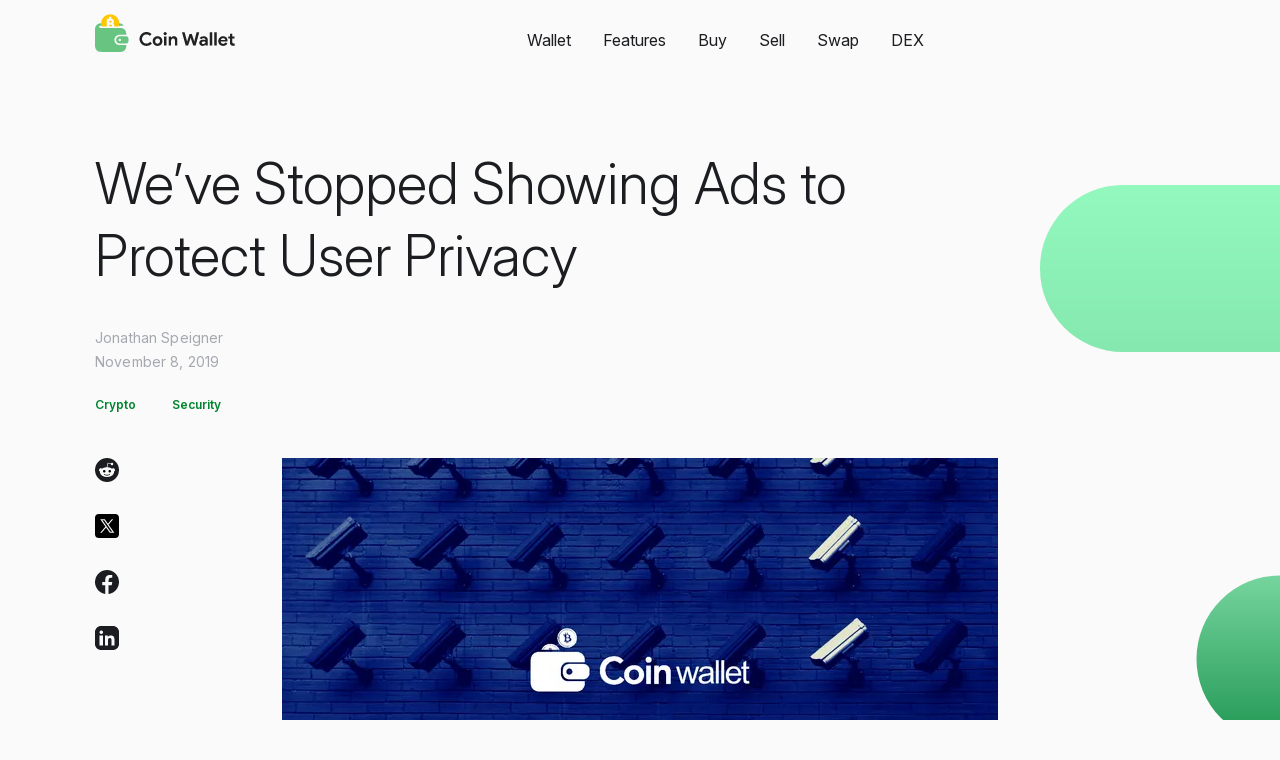

--- FILE ---
content_type: text/html
request_url: https://coin.space/weve-stopped-showing-ads-to-protect-user-privacy/
body_size: 15866
content:
<!DOCTYPE html><html lang="en"><head>
  <!-- dns-prefetch & preload -->
  <link rel="dns-prefetch" href="//www.googletagmanager.com">
  <link rel="preload" href="/bassets/fonts/Inter.woff2" crossorigin="" as="font" type="font/woff2">
  
  <link rel="preload" href="/bassets/fonts/Inter-Italic.woff2" crossorigin="" as="font" type="font/woff2">
  
  <link href="https://www.googletagmanager.com/gtag/js?id=G-YDTT3KCN7N" rel="preload" as="script">
  <link href="/bassets/scripts/script.js?ver=fec768ec" rel="preload" as="script">

  <meta charset="UTF-8">
  <meta name="viewport" content="width=device-width, initial-scale=1, viewport-fit=cover">

  <title>We’ve Stopped Showing Ads to Protect User Privacy | Coin Wallet</title>
<meta name="description" content="We’ve Stopped Showing Ads to Protect User Privacy Coin Wallet — self-custodial multicurrency crypto wallet">
<meta property="og:type" content="website">
<meta property="og:title" content="We’ve Stopped Showing Ads to Protect User Privacy | Coin Wallet">
<meta property="og:description" content="We’ve Stopped Showing Ads to Protect User Privacy Coin Wallet — self-custodial multicurrency crypto wallet">
<meta property="og:site_name" content="Coin Wallet — self-custodial multicurrency crypto wallet">
<meta property="article:publisher" content="https://www.facebook.com/coinappwallet/">
<meta name="twitter:card" content="summary_large_image">
<meta name="twitter:site" content="@CoinAppWallet">
<meta name="twitter:creator" content="@CoinAppWallet">


    <meta property="og:image" content="https://coin.space/bassets/images/Qp952hkIlR-1200.jpeg">
    <meta property="og:image:width" content="1200">
    <meta property="og:image:height" content="675">
<meta name="robots" content="max-image-preview:large">

<link rel="canonical" href="https://coin.space/weve-stopped-showing-ads-to-protect-user-privacy/">
<meta property="og:url" content="https://coin.space/weve-stopped-showing-ads-to-protect-user-privacy/">

<meta property="og:locale" content="en_US">



<link rel="apple-touch-icon" sizes="180x180" href="/apple-touch-icon.png">
<link rel="icon" type="image/png" sizes="32x32" href="/favicon-32x32.png">
<link rel="icon" type="image/png" sizes="16x16" href="/favicon-16x16.png">
<link rel="manifest" href="/site.webmanifest">
<link rel="mask-icon" href="/safari-pinned-tab.svg" color="#000">
<meta name="msapplication-TileColor" content="#2C3832">
<meta name="theme-color" content="#2C3832">

  <script type="application/ld+json">
    {"@context":"https://schema.org","@graph":[{"@type":"Organization","@id":"https://coin.space/#organization","name":"Coin Wallet","url":"https://coin.space/","sameAs":["https://www.facebook.com/coinappwallet/","https://www.linkedin.com/company/coin-space/","https://x.com/CoinAppWallet","https://github.com/CoinSpace/"],"logo":{"@type":"ImageObject","@id":"https://coin.space/#logo","inLanguage":"en_US","url":"https://coin.space/bassets/images/logo.png?ver=aa1563c5","contentUrl":"https://coin.space/bassets/images/logo.png?ver=aa1563c5","width":620,"height":200,"caption":"Coin Wallet"},"image":{"@id":"https://coin.space/#logo"}},{"@type":"WebSite","@id":"https://coin.space/#website","url":"https://coin.space/","name":"Coin Wallet","description":"Coin Wallet — self-custodial multicurrency crypto wallet","publisher":{"@id":"https://coin.space/#organization"},"inLanguage":"en_US"},{"@type":"ImageObject","@id":"https://coin.space/#primaryimage","inLanguage":"en_US","url":"https://coin.space/bassets/images/coinwallet.png?ver=f711b380","contentUrl":"https://coin.space/bassets/images/coinwallet.png?ver=f711b380","width":1920,"height":1080,"caption":"Coin Wallet — self-custodial multicurrency crypto wallet"},{"@type":"WebPage","@id":"https://coin.space/#webpage","url":"https://coin.space/weve-stopped-showing-ads-to-protect-user-privacy/","name":"We’ve Stopped Showing Ads to Protect User Privacy | Coin Wallet","isPartOf":{"@id":"https://coin.space/#website"},"about":{"@id":"https://coin.space/#organization"},"primaryImageOfPage":{"@id":"https://coin.space/#primaryimage"},"description":"We’ve Stopped Showing Ads to Protect User Privacy Coin Wallet — self-custodial multicurrency crypto wallet","breadcrumb":{"@id":"https://coin.space/#breadcrumb"},"inLanguage":"en_US","potentialAction":[{"@type":"ReadAction","target":["https://coin.space/weve-stopped-showing-ads-to-protect-user-privacy/"]}]},{"@type":"BreadcrumbList","@id":"https://coin.space/#breadcrumb","itemListElement":[{"@type":"ListItem","position":1,"name":"Home","item":"https://coin.space/"},{"@type":"ListItem","position":2,"name":"Blog","item":"https://coin.space/blog/"},{"@type":"ListItem","position":3,"name":"We’ve Stopped Showing Ads to Protect User Privacy","item":"https://coin.space/weve-stopped-showing-ads-to-protect-user-privacy/"}]},{"@type":"SoftwareApplication","@id":"https://coin.space/#SoftwareApplication","name":"Coin Wallet","description":"CoinSpace Digital Currency Wallet","thumbnailUrl":"https://coin.space/bassets/images/icon.png?ver=8f02ea46","operatingSystem":"Windows, OSX, macOS, Linux, Ubuntu, Android, iOS, iPadOS","applicationCategory":"https://schema.org/FinanceApplication","applicationSubCategory":"Wallet","installUrl":"https://coin.space/","aggregateRating":{"@type":"AggregateRating","ratingValue":"4.9","ratingCount":"2493"},"offers":{"@type":"Offer","price":"0","priceCurrency":"USD"},"publisher":{"@id":"https://coin.space/#organization"}},{"@type":"MobileApplication","@id":"https://coin.space/#iOSApplication","name":"Coin Wallet","description":"CoinSpace Digital Currency Wallet","thumbnailUrl":"https://coin.space/bassets/images/icon.png?ver=8f02ea46","operatingSystem":"iOS, watchOS, iPadOS","applicationCategory":"https://schema.org/FinanceApplication","applicationSubCategory":"Wallet","installUrl":"https://apps.apple.com/app/coin-wallet-bitcoin-crypto/id980719434?platform=iphone&ct=website","offers":{"@type":"Offer","price":"0","priceCurrency":"USD"},"publisher":{"@id":"https://coin.space/#organization"}},{"@type":"MobileApplication","@id":"https://coin.space/#AndroidApplication","name":"Coin Wallet","description":"CoinSpace Digital Currency Wallet","thumbnailUrl":"https://coin.space/bassets/images/icon.png?ver=8f02ea46","operatingSystem":"Android","applicationCategory":"https://schema.org/FinanceApplication","applicationSubCategory":"Wallet","installUrl":"https://play.google.com/store/apps/details?id=com.coinspace.app&referrer=utm_source%3Dwebsite","offers":{"@type":"Offer","price":"0","priceCurrency":"USD"},"publisher":{"@id":"https://coin.space/#organization"}},{"@type":"WebApplication","@id":"https://coin.space/#WebApplication","name":"Coin Wallet","description":"CoinSpace Digital Currency Wallet","thumbnailUrl":"https://coin.space/bassets/images/icon.png?ver=8f02ea46","operatingSystem":"Windows, OSX, macOS, Linux, Ubuntu, Android, iOS, iPadOS","browserRequirements":"requires HTML5 support","applicationCategory":"https://schema.org/FinanceApplication","applicationSubCategory":"Wallet","installUrl":"https://coin.space/wallet/","offers":{"@type":"Offer","price":"0","priceCurrency":"USD"},"publisher":{"@id":"https://coin.space/#organization"}}]}
  </script>

  <link rel="stylesheet" href="/bassets/styles/style.css?ver=8d1d008c">

  <!-- Google tag (gtag.js) -->
  <script async="" src="https://www.googletagmanager.com/gtag/js?id=G-YDTT3KCN7N"></script>
  <script>
    window.dataLayer = window.dataLayer || [];
    function gtag(){dataLayer.push(arguments);}
    gtag('js', new Date());
    gtag('config', 'G-YDTT3KCN7N');
  </script>
  <script>
    window.isOnion = false;
    window.addEventListener('load', function () {
      document.querySelectorAll('a[href*="coin.space/wallet"],a[href^="/wallet/"],a.download-btn').forEach(function (link) {
        link.addEventListener('click', function () {
          gtag('event', 'wallet', {
            'platform': this.dataset.platform || 'web',
          });
        });
      });
    });
  </script>
  
</head>

<body class="platform-unknown">
  <!-- Google Tag Manager (noscript) -->
  <noscript><iframe src="https://www.googletagmanager.com/ns.html?id=G-YDTT3KCN7N"
  height="0" width="0" style="display:none;visibility:hidden"></iframe></noscript>
  <!-- End Google Tag Manager (noscript) -->

  <div id="wrapper">
    <header id="main-header" class="main-header">
      <div class="container">
        <div class="header-row">
          <a href="/" class="custom-logo-link" rel="home" alt="Coin Wallet" aria-label="Coin Wallet">
  <svg xmlns="http://www.w3.org/2000/svg" fill="none" viewBox="0 0 605 175" aria-hidden="true" role="img" focusable="false" aria-label="Coin Wallet" class="custom-logo"><path fill="#68C481" d="M105.204 174.681H40.176c-14.502 0-21.753 0-27.232-2.957a24.65 24.65 0 0 1-9.988-9.987C0 156.258 0 149.007 0 134.504V89.866A41.29 41.29 0 0 1 13.932 58.94a11.28 11.28 0 0 0 11.265 10.717h69.656c14.502 0 21.753 0 27.232 2.956a24.65 24.65 0 0 1 9.988 9.988c2.168 4.018 2.746 8.989 2.9 17.073-.93-.01-1.974-.01-3.159-.01h-25.72c-12.429 0-22.505 10.075-22.505 22.504s10.076 22.505 22.505 22.505h25.72c1.209 0 2.271 0 3.215-.011v.193c0 4.809 0 7.214-.335 9.223a24.65 24.65 0 0 1-20.266 20.267c-2.01.335-4.414.335-9.224.335Z"></path><path fill="#68C481" fill-rule="evenodd" d="M107.166 106.094c-8.878 0-16.075 7.197-16.075 16.075s7.197 16.075 16.075 16.075h24.112c2.49 0 3.735 0 4.77-.206a10.72 10.72 0 0 0 8.42-8.42c.206-1.035.206-2.28.206-4.77v-5.358c0-2.49 0-3.735-.206-4.77a10.72 10.72 0 0 0-8.42-8.42c-1.035-.206-2.28-.206-4.77-.206zm0 21.434a5.358 5.358 0 1 0 0-10.717 5.358 5.358 0 0 0 0 10.717M37.813 49.297c-12.8.005-19.428.125-24.527 2.774a24.65 24.65 0 0 0-10.51 10.511C0 67.924 0 74.942 0 88.98v25.655c0 14.037 0 21.056 2.775 26.398a24.64 24.64 0 0 0 8.095 9.075c-.153-2.409-.153-5.387-.153-9.228V84.168c0-8.544 0-12.816 1.689-16.068a15 15 0 0 1 6.398-6.398c3.252-1.69 7.524-1.69 16.068-1.69h2.94V49.298Zm55.896 10.716h17.165c6.843 0 10.945 0 13.978.867a24.65 24.65 0 0 0-9.539-8.809c-4.696-2.44-10.688-2.734-21.604-2.77z" clip-rule="evenodd"></path><mask id="logo_svg__a" width="84" height="65" x="24" y="0" maskUnits="userSpaceOnUse" style="mask-type:alpha"><path fill="#C4C4C4" d="M24.648 0h82.518v64.299H24.648z"></path></mask><g mask="url(#logo_svg__a)"><path fill="#FFC700" fill-rule="evenodd" d="M65.64 88.412c21.573 0 39.061-17.489 39.061-39.062 0-21.574-17.488-39.062-39.062-39.062S26.577 27.776 26.577 49.35s17.489 39.062 39.062 39.062Zm4.607-67.236h-9.676v7.983H51.04v44.026h9.53v9.676h9.677v-9.69c7.528-.3 13.498-5.319 13.498-12.88 0-4.465-2.138-7.861-5.409-9.937 2.39-2.075 3.837-4.968 3.837-8.616 0-6.946-5.187-11.691-11.926-12.467zm1.863 21.316c0-2.264-1.51-3.899-3.837-3.899h-7.17v7.799h7.17c2.264 0 3.837-1.635 3.837-3.9M61.103 63.751h8.428c2.516 0 4.151-1.761 4.151-4.214s-1.635-4.214-4.151-4.214h-8.428z" clip-rule="evenodd"></path></g><path fill="#222" d="M245.732 137.723q-4.28 5.204-10.095 7.969-5.814 2.684-13.002 2.684-6.46 0-12.033-2.358-5.492-2.359-9.529-6.425-4.038-4.066-6.38-9.596-2.343-5.612-2.342-12.035 0-6.424 2.342-11.955 2.342-5.611 6.38-9.677 4.037-4.065 9.529-6.424 5.573-2.36 12.033-2.359 6.945 0 12.195 2.44 5.33 2.44 9.449 7.075l-7.672 7.481q-2.584-3.009-5.977-4.798-3.31-1.788-7.914-1.789-4.038 0-7.591 1.464a18.3 18.3 0 0 0-6.219 3.985q-2.584 2.602-4.119 6.343-1.534 3.66-1.534 8.214t1.534 8.294q1.535 3.66 4.119 6.262 2.666 2.602 6.219 4.066 3.553 1.383 7.591 1.383 4.846 0 8.56-1.952 3.796-2.033 6.704-5.693zm24.619-31.797q4.604 0 8.399 1.626 3.877 1.545 6.623 4.392 2.826 2.765 4.361 6.668 1.615 3.903 1.615 8.539c0 4.636-.539 5.936-1.615 8.539q-1.535 3.903-4.361 6.749-2.746 2.766-6.623 4.392-3.795 1.545-8.399 1.545t-8.479-1.545q-3.796-1.626-6.623-4.392-2.745-2.846-4.361-6.749-1.534-3.904-1.534-8.539c0-4.635.511-5.937 1.534-8.539q1.616-3.903 4.361-6.668a19.7 19.7 0 0 1 6.623-4.392q3.876-1.626 8.479-1.626m0 32.61q2.019 0 3.877-.732a10.4 10.4 0 0 0 3.392-2.277q1.454-1.464 2.261-3.578.888-2.115.888-4.798 0-2.684-.888-4.798-.807-2.114-2.261-3.578a9.4 9.4 0 0 0-3.392-2.196 9.6 9.6 0 0 0-3.877-.813 9.8 9.8 0 0 0-3.957.813 9.6 9.6 0 0 0-3.311 2.196q-1.454 1.464-2.342 3.578-.807 2.114-.808 4.798 0 2.683.808 4.798.888 2.114 2.342 3.578a10.7 10.7 0 0 0 3.311 2.277q1.858.732 3.957.732m32.902-37.083a7.5 7.5 0 0 1-2.665-.488 8.6 8.6 0 0 1-2.18-1.464 8.6 8.6 0 0 1-1.454-2.195q-.485-1.22-.485-2.684t.485-2.683a7.4 7.4 0 0 1 1.454-2.115 6.5 6.5 0 0 1 2.18-1.464 6.5 6.5 0 0 1 2.665-.569q2.827 0 4.846 2.033 2.019 1.951 2.019 4.798t-2.019 4.88q-2.019 1.951-4.846 1.951m-5.249 45.622v-39.848h10.579v39.848zm30.187-34.643h.646q1.857-3.01 5.007-4.717 3.15-1.79 7.187-1.789 3.716 0 6.542 1.22 2.827 1.22 4.603 3.497 1.858 2.194 2.746 5.367.969 3.09.969 6.912v24.153h-10.579v-22.852q0-4.31-1.939-6.343-1.857-2.114-5.491-2.114-2.18 0-3.877.976-1.615.894-2.826 2.521-1.13 1.545-1.777 3.74-.565 2.115-.565 4.555v19.517h-10.58v-39.848h9.934zm47.721-23.584h11.548l8.965 33.993 1.292 6.262h.646l1.696-6.262 8.318-26.186h10.176l8.399 26.186 1.615 6.18h.646l1.211-6.18 8.399-33.993h11.549l-15.344 58.227h-10.499l-9.045-28.056-1.696-6.425h-.646l-1.696 6.425-9.045 28.056h-10.499zm101.439 53.998h-.647q-1.857 2.277-4.522 3.903-2.584 1.627-6.703 1.627-3.069 0-5.815-1.057-2.664-.976-4.684-2.765a12.5 12.5 0 0 1-3.149-4.31q-1.131-2.521-1.131-5.53 0-3.09 1.211-5.53a12.55 12.55 0 0 1 3.392-4.31q2.181-1.789 5.088-2.684 2.988-.975 6.461-.976 3.876 0 6.38.651 2.503.569 4.119 1.22v-1.22q0-3.171-2.504-5.205-2.504-2.114-6.218-2.114-5.492 0-9.288 4.635l-7.672-5.286q6.3-7.97 17.202-7.969 9.207 0 14.052 4.391 4.845 4.311 4.845 12.849v23.909h-10.417zm0-11.954a19.5 19.5 0 0 0-3.877-1.383q-1.938-.569-4.28-.569-3.796 0-5.896 1.708-2.019 1.626-2.019 4.066t1.939 3.903q2.019 1.464 4.603 1.464 2.1 0 3.876-.732 1.778-.813 2.988-2.033a8.7 8.7 0 0 0 1.939-2.927 8.9 8.9 0 0 0 .727-3.497m18.829 16.183V88.848h10.58v58.227zm19.638 0V88.848h10.579v58.227zm56.716-9.596q-2.747 4.88-7.43 7.888-4.603 3.009-11.307 3.009-4.522 0-8.399-1.545-3.795-1.626-6.622-4.473t-4.442-6.668q-1.534-3.904-1.534-8.539 0-4.31 1.534-8.132 1.535-3.904 4.281-6.75a20.5 20.5 0 0 1 6.46-4.635q3.796-1.708 8.319-1.708 4.764 0 8.479 1.626 3.716 1.545 6.219 4.392 2.504 2.765 3.795 6.587 1.293 3.822 1.293 8.295v.975a5.5 5.5 0 0 0-.081.895 4.6 4.6 0 0 0-.081.895h-29.8q.323 2.44 1.292 4.228a12 12 0 0 0 2.504 2.928 11.3 11.3 0 0 0 3.311 1.708 13.7 13.7 0 0 0 3.634.488q3.635 0 5.976-1.627 2.423-1.707 3.796-4.229zm-9.611-15.451q-.08-1.057-.727-2.359-.565-1.3-1.776-2.439-1.13-1.139-2.908-1.871-1.695-.732-4.118-.732-3.393 0-5.977 1.952-2.583 1.951-3.634 5.449zm20.191-5.693h-6.945v-9.108h6.945V95.029h10.58v12.198h9.691v9.108h-9.691v15.451q0 1.382.242 2.603a4.4 4.4 0 0 0 1.131 1.951q1.13 1.302 3.23 1.301 1.373 0 2.18-.244a8.2 8.2 0 0 0 1.535-.813l2.988 9.352a16 16 0 0 1-4.038 1.301q-2.1.488-4.684.488-2.988 0-5.411-.894-2.342-.976-3.957-2.602-3.796-3.66-3.796-10.41z"></path></svg>
</a>

          <div class="header-right-wrap">
            <div class="header-right">
              <nav class="main-nav">
  <ul class="menu">
    <li class="menu-item menu-item-has-children">
      <a href="/wallet/" tabindex="1">Wallet</a>
      <div class="menu-item-mask"></div>
      <ul class="sub-menu" tabindex="1">
        
        <li class="menu-item"><a title="ARB" href="/arbitrum-wallet/">Arbitrum</a></li>
        
        <li class="menu-item"><a title="AVAX" href="/avalanche-wallet/">Avalanche</a></li>
        
        <li class="menu-item"><a title="ETH" href="/base-wallet/">Base</a></li>
        
        <li class="menu-item"><a title="BNB" href="/binance-smart-chain-wallet/">Binance Smart Chain</a></li>
        
        <li class="menu-item"><a title="BTC" href="/bitcoin-wallet/">Bitcoin</a></li>
        
        <li class="menu-item"><a title="BCH" href="/bitcoin-cash-wallet/">Bitcoin Cash</a></li>
        
        <li class="menu-item"><a title="ADA" href="/cardano-wallet/">Cardano</a></li>
        
        <li class="menu-item"><a title="DASH" href="/dash-wallet/">Dash</a></li>
        
        <li class="menu-item"><a title="DOGE" href="/dogecoin-wallet/">Dogecoin</a></li>
        
        <li class="menu-item"><a title="EOS" href="/eos-wallet/">EOS</a></li>
        
        <li class="menu-item"><a title="ETH" href="/ethereum-wallet/">Ethereum</a></li>
        
        <li class="menu-item"><a title="ETC" href="/ethereum-classic-wallet/">Ethereum Classic</a></li>
        
        <li class="menu-item"><a title="KAS" href="/kaspa-wallet/">Kaspa</a></li>
        
        <li class="menu-item"><a title="LTC" href="/litecoin-wallet/">Litecoin</a></li>
        
        <li class="menu-item"><a title="XMR" href="/monero-wallet/">Monero</a></li>
        
        <li class="menu-item"><a title="OP" href="/optimism-wallet/">Optimism</a></li>
        
        <li class="menu-item"><a title="POL" href="/polygon-wallet/">Polygon</a></li>
        
        <li class="menu-item"><a title="SOL" href="/solana-wallet/">Solana</a></li>
        
        <li class="menu-item"><a title="S" href="/sonic-wallet/">Sonic</a></li>
        
        <li class="menu-item"><a title="XLM" href="/stellar-wallet/">Stellar</a></li>
        
        <li class="menu-item"><a title="SUI" href="/sui-wallet/">Sui</a></li>
        
        <li class="menu-item"><a title="TON" href="/toncoin-wallet/">Toncoin</a></li>
        
        <li class="menu-item"><a title="TRX" href="/tron-wallet/">TRON</a></li>
        
        <li class="menu-item"><a title="XRP" href="/xrp-wallet/">XRP</a></li>
        
        <li class="menu-item"><a title="All cryptos" href="/wallet/"><b>All cryptos</b></a></li>
      </ul>
    </li>
    <li class="menu-item">
      <a href="/features/" tabindex="1">Features</a>
    </li>
    <li class="menu-item menu-item-has-children">
      <a href="/buy/" tabindex="1">Buy</a>
      <div class="menu-item-mask"></div>
      <ul class="sub-menu" tabindex="1">
        
        
        <li class="menu-item"><a title="ARB" href="/buy-arbitrum/">Arbitrum</a></li>
        
        
        
        <li class="menu-item"><a title="AVAX" href="/buy-avalanche/">Avalanche</a></li>
        
        
        
        <li class="menu-item"><a title="ETH" href="/buy-base/">Base</a></li>
        
        
        
        <li class="menu-item"><a title="BNB" href="/buy-binance-smart-chain/">Binance Smart Chain</a></li>
        
        
        
        <li class="menu-item"><a title="BTC" href="/buy-bitcoin/">Bitcoin</a></li>
        
        
        
        <li class="menu-item"><a title="BCH" href="/buy-bitcoin-cash/">Bitcoin Cash</a></li>
        
        
        
        <li class="menu-item"><a title="ADA" href="/buy-cardano/">Cardano</a></li>
        
        
        
        <li class="menu-item"><a title="DASH" href="/buy-dash/">Dash</a></li>
        
        
        
        <li class="menu-item"><a title="DOGE" href="/buy-dogecoin/">Dogecoin</a></li>
        
        
        
        <li class="menu-item"><a title="EOS" href="/buy-eos/">EOS</a></li>
        
        
        
        <li class="menu-item"><a title="ETH" href="/buy-ethereum/">Ethereum</a></li>
        
        
        
        <li class="menu-item"><a title="ETC" href="/buy-ethereum-classic/">Ethereum Classic</a></li>
        
        
        
        <li class="menu-item"><a title="KAS" href="/buy-kaspa/">Kaspa</a></li>
        
        
        
        <li class="menu-item"><a title="LTC" href="/buy-litecoin/">Litecoin</a></li>
        
        
        
        
        
        <li class="menu-item"><a title="OP" href="/buy-optimism/">Optimism</a></li>
        
        
        
        <li class="menu-item"><a title="POL" href="/buy-polygon/">Polygon</a></li>
        
        
        
        <li class="menu-item"><a title="SOL" href="/buy-solana/">Solana</a></li>
        
        
        
        <li class="menu-item"><a title="S" href="/buy-sonic/">Sonic</a></li>
        
        
        
        <li class="menu-item"><a title="XLM" href="/buy-stellar/">Stellar</a></li>
        
        
        
        <li class="menu-item"><a title="SUI" href="/buy-sui/">Sui</a></li>
        
        
        
        <li class="menu-item"><a title="TON" href="/buy-toncoin/">Toncoin</a></li>
        
        
        
        <li class="menu-item"><a title="TRX" href="/buy-tron/">TRON</a></li>
        
        
        
        <li class="menu-item"><a title="XRP" href="/buy-xrp/">XRP</a></li>
        
        
        <li class="menu-item all"><a title="All cryptos" href="/buy/"><b>All cryptos</b></a></li>
      </ul>
    </li>
    <li class="menu-item menu-item-has-children">
      <a href="/sell/" tabindex="1">Sell</a>
      <div class="menu-item-mask"></div>
      <ul class="sub-menu" tabindex="1">
        
        
        <li class="menu-item"><a title="ARB" href="/sell-arbitrum/">Arbitrum</a></li>
        
        
        
        <li class="menu-item"><a title="AVAX" href="/sell-avalanche/">Avalanche</a></li>
        
        
        
        <li class="menu-item"><a title="ETH" href="/sell-base/">Base</a></li>
        
        
        
        <li class="menu-item"><a title="BNB" href="/sell-binance-smart-chain/">Binance Smart Chain</a></li>
        
        
        
        <li class="menu-item"><a title="BTC" href="/sell-bitcoin/">Bitcoin</a></li>
        
        
        
        <li class="menu-item"><a title="BCH" href="/sell-bitcoin-cash/">Bitcoin Cash</a></li>
        
        
        
        <li class="menu-item"><a title="ADA" href="/sell-cardano/">Cardano</a></li>
        
        
        
        <li class="menu-item"><a title="DASH" href="/sell-dash/">Dash</a></li>
        
        
        
        <li class="menu-item"><a title="DOGE" href="/sell-dogecoin/">Dogecoin</a></li>
        
        
        
        <li class="menu-item"><a title="EOS" href="/sell-eos/">EOS</a></li>
        
        
        
        <li class="menu-item"><a title="ETH" href="/sell-ethereum/">Ethereum</a></li>
        
        
        
        <li class="menu-item"><a title="ETC" href="/sell-ethereum-classic/">Ethereum Classic</a></li>
        
        
        
        <li class="menu-item"><a title="KAS" href="/sell-kaspa/">Kaspa</a></li>
        
        
        
        <li class="menu-item"><a title="LTC" href="/sell-litecoin/">Litecoin</a></li>
        
        
        
        
        
        <li class="menu-item"><a title="OP" href="/sell-optimism/">Optimism</a></li>
        
        
        
        <li class="menu-item"><a title="POL" href="/sell-polygon/">Polygon</a></li>
        
        
        
        <li class="menu-item"><a title="SOL" href="/sell-solana/">Solana</a></li>
        
        
        
        <li class="menu-item"><a title="S" href="/sell-sonic/">Sonic</a></li>
        
        
        
        <li class="menu-item"><a title="XLM" href="/sell-stellar/">Stellar</a></li>
        
        
        
        <li class="menu-item"><a title="SUI" href="/sell-sui/">Sui</a></li>
        
        
        
        <li class="menu-item"><a title="TON" href="/sell-toncoin/">Toncoin</a></li>
        
        
        
        <li class="menu-item"><a title="TRX" href="/sell-tron/">TRON</a></li>
        
        
        
        <li class="menu-item"><a title="XRP" href="/sell-xrp/">XRP</a></li>
        
        
        <li class="menu-item"><a title="All cryptos" href="/sell/"><b>All cryptos</b></a></li>
      </ul>
    </li>
    <li class="menu-item menu-item-has-children">
      <a href="/swap/" tabindex="1">Swap</a>
      <div class="menu-item-mask"></div>
      <ul class="sub-menu" tabindex="1">
        
          <li class="menu-item"><a title="ARB" href="/swap-arbitrum/">Arbitrum</a></li>
        
          <li class="menu-item"><a title="AVAX" href="/swap-avalanche/">Avalanche</a></li>
        
          <li class="menu-item"><a title="ETH" href="/swap-base/">Base</a></li>
        
          <li class="menu-item"><a title="BNB" href="/swap-binance-smart-chain/">Binance Smart Chain</a></li>
        
          <li class="menu-item"><a title="BTC" href="/swap-bitcoin/">Bitcoin</a></li>
        
          <li class="menu-item"><a title="BCH" href="/swap-bitcoin-cash/">Bitcoin Cash</a></li>
        
          <li class="menu-item"><a title="ADA" href="/swap-cardano/">Cardano</a></li>
        
          <li class="menu-item"><a title="DASH" href="/swap-dash/">Dash</a></li>
        
          <li class="menu-item"><a title="DOGE" href="/swap-dogecoin/">Dogecoin</a></li>
        
          <li class="menu-item"><a title="EOS" href="/swap-eos/">EOS</a></li>
        
          <li class="menu-item"><a title="ETH" href="/swap-ethereum/">Ethereum</a></li>
        
          <li class="menu-item"><a title="ETC" href="/swap-ethereum-classic/">Ethereum Classic</a></li>
        
          <li class="menu-item"><a title="KAS" href="/swap-kaspa/">Kaspa</a></li>
        
          <li class="menu-item"><a title="LTC" href="/swap-litecoin/">Litecoin</a></li>
        
          <li class="menu-item"><a title="XMR" href="/swap-monero/">Monero</a></li>
        
          <li class="menu-item"><a title="OP" href="/swap-optimism/">Optimism</a></li>
        
          <li class="menu-item"><a title="POL" href="/swap-polygon/">Polygon</a></li>
        
          <li class="menu-item"><a title="SOL" href="/swap-solana/">Solana</a></li>
        
          <li class="menu-item"><a title="S" href="/swap-sonic/">Sonic</a></li>
        
          <li class="menu-item"><a title="XLM" href="/swap-stellar/">Stellar</a></li>
        
          <li class="menu-item"><a title="SUI" href="/swap-sui/">Sui</a></li>
        
          <li class="menu-item"><a title="TON" href="/swap-toncoin/">Toncoin</a></li>
        
          <li class="menu-item"><a title="TRX" href="/swap-tron/">TRON</a></li>
        
          <li class="menu-item"><a title="XRP" href="/swap-xrp/">XRP</a></li>
        
        <li class="menu-item"><a title="All cryptos" href="/swap/"><b>All cryptos</b></a></li>
      </ul>
    </li>
    <li class="menu-item">
      <a href="https://dex.coin.space" tabindex="1">DEX</a>
    </li>
  </ul>
</nav>

              

              <div class="social-networks">
  <ul>
    <li>
      <a href="https://github.com/CoinSpace/" target="_blank" rel="nofollow noopener noreferrer" title="GitHub">
        <svg xmlns="http://www.w3.org/2000/svg" width="24" height="24" fill="none" viewBox="0 0 24 24" aria-hidden="true" role="img" focusable="false" class="svg-icon"><path fill="#1B1D20" d="M11.999.25C5.373.25 0 5.644 0 12.298c0 5.322 3.438 9.837 8.208 11.431.6.111.819-.26.819-.58 0-.287-.01-1.044-.016-2.05-3.338.728-4.043-1.615-4.043-1.615-.545-1.392-1.332-1.762-1.332-1.762-1.09-.747.081-.732.081-.732 1.205.085 1.838 1.242 1.838 1.242 1.07 1.84 2.809 1.31 3.493 1 .108-.778.418-1.31.762-1.61-2.664-.305-5.466-1.339-5.466-5.954 0-1.316.468-2.391 1.236-3.234-.125-.305-.535-1.53.117-3.188 0 0 1.008-.324 3.3 1.235.957-.267 1.983-.4 3.005-.405 1.018.006 2.045.138 3.004.406 2.29-1.558 3.297-1.234 3.297-1.234.654 1.659.243 2.883.12 3.187.77.843 1.233 1.919 1.233 3.234 0 4.628-2.805 5.646-5.478 5.945.43.372.814 1.107.814 2.23 0 1.611-.015 2.91-.015 3.305 0 .322.216.697.825.579A12.05 12.05 0 0 0 24 12.298C24 5.644 18.627.25 11.999.25"></path></svg>
      </a>
    </li>
    <li>
      <a href="https://x.com/CoinAppWallet" target="_blank" rel="nofollow noopener noreferrer" title="X (formerly Twitter)">
        <svg xmlns="http://www.w3.org/2000/svg" width="24" height="24" fill="none" viewBox="0 0 24 24" aria-hidden="true" role="img" focusable="false" class="svg-icon"><path fill="#000" d="M4 0a4 4 0 0 0-4 4v16a4 4 0 0 0 4 4h16a4 4 0 0 0 4-4V4a4 4 0 0 0-4-4zm1.192 5.143h4.536l3.22 4.577 3.91-4.577h1.428l-4.692 5.493 5.786 8.221h-4.535l-3.738-5.31-4.536 5.31H5.143l5.32-6.226zm2.187 1.143 8.062 11.428h1.751L9.131 6.286z"></path></svg>
      </a>
    </li>
    <li>
      <a href="https://www.facebook.com/coinappwallet/" target="_blank" rel="nofollow noopener noreferrer" title="Fecebook">
        <svg xmlns="http://www.w3.org/2000/svg" width="24" height="24" fill="none" viewBox="0 0 24 24" aria-hidden="true" role="img" focusable="false" class="svg-icon"><path fill="#1B1D20" d="M12 0C5.373 0 0 5.4 0 12.062c0 6.047 4.432 11.04 10.207 11.912V15.26h-2.97v-3.171h2.97v-2.11c0-3.493 1.693-5.026 4.58-5.026 1.384 0 2.115.103 2.462.15V7.87h-1.97c-1.226 0-1.655 1.168-1.655 2.485v1.733h3.594l-.488 3.17h-3.106V24C19.482 23.201 24 18.168 24 12.062 24 5.4 18.627 0 12 0"></path></svg>
      </a>
    </li>
    <li>
      <a href="https://www.linkedin.com/company/coin-space/" target="_blank" rel="nofollow noopener noreferrer" title="Linkedin">
        <svg xmlns="http://www.w3.org/2000/svg" width="24" height="24" fill="none" viewBox="0 0 24 24" aria-hidden="true" role="img" focusable="false" class="svg-icon"><path fill="#1B1D20" d="M17.967.01H6.014C2.703.01 0 2.712 0 6.024v11.972c0 3.292 2.703 5.995 6.014 5.995h11.972c3.311 0 6.014-2.703 6.014-6.014V6.024C23.981 2.712 21.278.01 17.967.01M7.994 19.423H4.568V9.526h3.426zM6.262 8.003c-.971 0-1.751-.78-1.751-1.75 0-.971.78-1.752 1.75-1.752.971 0 1.752.78 1.752 1.751-.02.971-.8 1.751-1.751 1.751m13.17 11.42h-2.874v-4.796c0-1.161-.152-2.646-1.732-2.646-1.617 0-1.884 1.256-1.884 2.57v4.872h-2.855V9.526h2.665v1.332h.076c.419-.761 1.39-1.351 2.912-1.351 3.14 0 3.692 1.808 3.692 4.492z"></path></svg>
      </a>
    </li>
  </ul>
</div>

              <button class="nav-trigger" aria-label="Menu" aria-labelledby="main-header"><span></span><span></span><span></span></button>
            </div>
          </div>
          <button class="nav-trigger" aria-label="Menu" aria-labelledby="main-header"><span></span><span></span><span></span></button>
        </div>
      </div>
    </header>

    


<main role="main" class="main post single">
  <div class="container">
    <article>
      <header class="single-header">
        <h1>We’ve Stopped Showing Ads to Protect User Privacy</h1>
        <div class="meta">
          <div class="info">
            <p class="author vcard"><span class="url fn n">Jonathan Speigner</span></p>
            <p class="date"><a href="/weve-stopped-showing-ads-to-protect-user-privacy/" rel="bookmark">
              <time class="entry-date published updated" datetime="2019-11-08">November 8, 2019</time>
            </a></p>
          </div>
        </div>
        <div class="categories">
          
          
            <a href="/tag/crypto/" class="post-tag">Crypto</a>
          
            <a href="/tag/security/" class="post-tag">Security</a>
          
        </div>

        <div class="image-wrap">
          <div class="share">
            <ul>
              <li><a target="_blank" rel="nofollow noopener noreferrer" title="Reddit" href="http://www.reddit.com/submit?url=https%3A%2F%2Fcoin.space%2Fweve-stopped-showing-ads-to-protect-user-privacy%2F&amp;title=We%E2%80%99ve+Stopped+Showing+Ads+to+Protect+User+Privacy">
                <svg xmlns="http://www.w3.org/2000/svg" width="24" height="24" fill="none" viewBox="0 0 24 24" aria-hidden="true" role="img" focusable="false" class="svg-icon"><path fill="#000" d="M14.513 16.095c-.538.537-1.69.729-2.51.729-.824 0-1.973-.192-2.511-.73a.323.323 0 0 0-.458 0 .323.323 0 0 0 0 .459c.852.852 2.488.919 2.968.919s2.115-.067 2.97-.92a.327.327 0 0 0 0-.457.323.323 0 0 0-.46 0M10.5 13.25c0-.688-.562-1.25-1.25-1.25-.69 0-1.251.562-1.251 1.25 0 .69.562 1.25 1.25 1.25.69 0 1.25-.56 1.25-1.25"></path><path fill="#1B1D20" d="M12 0C5.374 0 0 5.374 0 12s5.374 12 12 12 12-5.374 12-12S18.626 0 12 0m6.962 13.6q.04.26.041.526c0 2.693-3.134 4.875-7 4.875s-7.001-2.182-7.001-4.875q0-.27.04-.53a1.75 1.75 0 1 1 1.925-2.858c1.215-.876 2.895-1.436 4.764-1.484 0-.024.874-4.185.874-4.185a.31.31 0 0 1 .37-.24l2.908.619A1.24 1.24 0 0 1 17 4.75a1.25 1.25 0 1 1 0 2.5c-.67 0-1.212-.528-1.243-1.19l-2.604-.554-.797 3.75c1.836.066 3.485.622 4.68 1.486A1.748 1.748 0 0 1 20 12c0 .715-.43 1.327-1.037 1.6"></path><path fill="#000" d="M14.75 12c-.688 0-1.25.562-1.25 1.25 0 .69.562 1.25 1.25 1.25.69 0 1.25-.56 1.25-1.25 0-.688-.56-1.25-1.25-1.25"></path></svg>
              </a></li>
              <li><a target="_blank" rel="nofollow noopener noreferrer" title="X (formerly Twitter)" href="https://x.com/intent/post?url=https%3A%2F%2Fcoin.space%2Fweve-stopped-showing-ads-to-protect-user-privacy%2F&amp;via=CoinAppWallet">
                <svg xmlns="http://www.w3.org/2000/svg" width="24" height="24" fill="none" viewBox="0 0 24 24" aria-hidden="true" role="img" focusable="false" class="svg-icon"><path fill="#000" d="M4 0a4 4 0 0 0-4 4v16a4 4 0 0 0 4 4h16a4 4 0 0 0 4-4V4a4 4 0 0 0-4-4zm1.192 5.143h4.536l3.22 4.577 3.91-4.577h1.428l-4.692 5.493 5.786 8.221h-4.535l-3.738-5.31-4.536 5.31H5.143l5.32-6.226zm2.187 1.143 8.062 11.428h1.751L9.131 6.286z"></path></svg>
              </a></li>
              <li><a target="_blank" rel="nofollow noopener noreferrer" title="Facebook" href="https://www.facebook.com/sharer.php?u=https%3A%2F%2Fcoin.space%2Fweve-stopped-showing-ads-to-protect-user-privacy%2F">
                <svg xmlns="http://www.w3.org/2000/svg" width="24" height="24" fill="none" viewBox="0 0 24 24" aria-hidden="true" role="img" focusable="false" class="svg-icon"><path fill="#1B1D20" d="M12 0C5.373 0 0 5.4 0 12.062c0 6.047 4.432 11.04 10.207 11.912V15.26h-2.97v-3.171h2.97v-2.11c0-3.493 1.693-5.026 4.58-5.026 1.384 0 2.115.103 2.462.15V7.87h-1.97c-1.226 0-1.655 1.168-1.655 2.485v1.733h3.594l-.488 3.17h-3.106V24C19.482 23.201 24 18.168 24 12.062 24 5.4 18.627 0 12 0"></path></svg>
              </a></li>
              <li><a target="_blank" rel="nofollow noopener noreferrer" title="LinkedIn" href="https://www.linkedin.com/sharing/share-offsite/?url=https%3A%2F%2Fcoin.space%2Fweve-stopped-showing-ads-to-protect-user-privacy%2F">
                <svg xmlns="http://www.w3.org/2000/svg" width="24" height="24" fill="none" viewBox="0 0 24 24" aria-hidden="true" role="img" focusable="false" class="svg-icon"><path fill="#1B1D20" d="M17.967.01H6.014C2.703.01 0 2.712 0 6.024v11.972c0 3.292 2.703 5.995 6.014 5.995h11.972c3.311 0 6.014-2.703 6.014-6.014V6.024C23.981 2.712 21.278.01 17.967.01M7.994 19.423H4.568V9.526h3.426zM6.262 8.003c-.971 0-1.751-.78-1.751-1.75 0-.971.78-1.752 1.75-1.752.971 0 1.752.78 1.752 1.751-.02.971-.8 1.751-1.751 1.751m13.17 11.42h-2.874v-4.796c0-1.161-.152-2.646-1.732-2.646-1.617 0-1.884 1.256-1.884 2.57v4.872h-2.855V9.526h2.665v1.332h.076c.419-.761 1.39-1.351 2.912-1.351 3.14 0 3.692 1.808 3.692 4.492z"></path></svg>
              </a></li>
            </ul>
          </div>

          <div class="image container-sm">
            <picture><source type="image/webp" srcset="/bassets/images/Qp952hkIlR-716.webp 716w, /bassets/images/Qp952hkIlR-1432.webp 1432w" sizes="(max-width: 716px) 100vw, 716px"><img alt="We’ve Stopped Showing Ads to Protect User Privacy" title="We’ve Stopped Showing Ads to Protect User Privacy" loading="lazy" decoding="async" src="/bassets/images/Qp952hkIlR-716.jpeg" width="1432" height="805" srcset="/bassets/images/Qp952hkIlR-716.jpeg 716w, /bassets/images/Qp952hkIlR-1432.jpeg 1432w" sizes="(max-width: 716px) 100vw, 716px"></picture>
          </div>
        </div>
      </header>

      <div class="container-sm">
        <div class="text-wrap">
          <h3>We have removed our product from the Facebook Audience Network</h3>
<p>A few months ago we <a href="https://ethereumworldnews.com/coin-wallet-why-weve-stopped-showing-ads-to-protect-user-privacy/" target="_blank">stopped</a> showing ads in order to prevent any possibility of improper use of the private data of our customers. We respect the privacy of our customers and want to make sure that our product remains free of invasive advertising. To protect the rights of Coin Wallet customers to retain full control of their personal information during online crypto transactions, we have removed our product from the Facebook Audience Network. This decision was made after significant deliberation.&nbsp;Below, we outline how we came to this decision and what Coin Wallet customers can expect moving forward.</p>
<h2>Why Facebook advertising is bad for privacy</h2>
<p>Social networks like Facebook or Google have become ubiquitous with internet use. With their buttons and widgets installed on millions of websites, they have unprecedented power to target users for advertisements. The Cambridge Analytica scandal and other recent cases have raised public concerns about the misuse of public data. Despite this, Facebook continues strategic partnerships with dozens of tech conglomerates like Microsoft and Amazon that access user information in exchange for certain promotion services.</p>
<p>Facebook does not only track the activity logs, private chats, and user-uploaded content on its own social media platforms. It also actively pursues collecting user data all over the Internet. Through permanent trackers embedded in their advertising widgets and ‘like’ and ‘share’ buttons, the company can follow users across websites and apps that participate in the Facebook Audience Network.</p>
<p>The most important information about you for the company is not what’s written on your Facebook profile. It’s what you do on your device throughout the day. For example, if you use a fitness app that hosts advertisements, Facebook is able to identify you as the target audience for workout apparel. Using this data made available to them by Facebook, workout apparel companies know to target their advertisements to you via apps, Instagram, and other channels in the Audience Network.</p>
<p>So far, the existing integration of Audience Network and services provided by Facebook and Instagram allows Facebook to map the browsing behavior and activities of the vast majority of users. Apart from GDPR regulations on cookie usage, electronic data collection activities are not comprehensively regulated by any legislation and pose a significant threat to users’ digital rights. They can lead to unsolicited profiling of the audience and manipulation of consumer behavior.</p>
<h2>What we’ve done about it</h2>
<p>Each crypto wallet contains highly sensitive financial information. At Coin Wallet, we are committed to providing customers the highest level of security and privacy. Not sharing wallet data with third parties is an essential piece of this. In line with this position, we have eliminated all ads completely from our product and barred Facebook from accessing customer data or tracking their usage of Coin Wallet.</p>
<p>As usual, we continue to guard the personal data of all our customers with stringent security measures. These include AES-256 encryption and BIP 39 passphrase encryption. We never reuse addresses and always enable safe access to the web version with Tor or VPNs. This ensures the total privacy and anonymity of your transactions, even to us.</p>
<p>Our data policy reflects our commitment to safeguarding user privacy to the highest extent. If crypto exchanges and other industry service providers adopt these steps, the security of crypto investors can be significantly increased.</p>

          
        </div>
      </div>
    </article>
  </div>
</main>


      <div class="row-download-now" id="download">
        <div class="container">
          <h3>
            <span class="icon">
              <svg xmlns="http://www.w3.org/2000/svg" width="28" height="34" fill="none" viewBox="0 0 28 34" aria-hidden="true" role="img" focusable="false" class="svg-icon"><path fill="#fff" d="M14 .267c-.7 0-1.267.567-1.267 1.266V6.6h2.534V1.533c0-.699-.568-1.266-1.267-1.266M15.267 6.6v15.942l2.904-2.904a1.265 1.265 0 1 1 1.791 1.791l-5.066 5.067a1.263 1.263 0 0 1-1.792 0l-5.066-5.067a1.265 1.265 0 1 1 1.79-1.791l2.905 2.904V6.6H2.6A2.533 2.533 0 0 0 .067 9.133v21.534c0 1.4 1.133 2.533 2.533 2.533h22.8c1.4 0 2.533-1.134 2.533-2.533V9.133c0-1.4-1.133-2.533-2.533-2.533z"></path></svg>
            </span>
            Download now
          </h3>
          <div class="download-buttons">
            



 
  <a href="https://coin.space/wallet/" class="download-btn download-web-wallet" target="_blank" data-platform="web">
    <div class="icon">
      <svg xmlns="http://www.w3.org/2000/svg" width="16" height="16" fill="none" viewBox="0 0 16 16" aria-hidden="true" role="img" focusable="false" class="svg-icon"><path fill="#fafafa" d="M15.986.014S10 0 5.333 4.667a5 5 0 0 0-.573.692c-.827-.066-2.093-.044-2.742.605C.505 7.477 0 10 0 10l3.333-.476v1.143l2 2h1.144L6 16s2.523-.505 4.037-2.018c.648-.648.67-1.915.604-2.742.242-.17.477-.358.692-.573C16 6 15.986.014 15.986.014M10.666 4a1.333 1.333 0 1 1 .001 2.666 1.333 1.333 0 0 1 0-2.666M2.8 11.33a1.5 1.5 0 0 0-.69.393c-.912.91-.767 2.933-.767 2.933s2.01.157 2.933-.765c.198-.198.325-.44.392-.693l-.305-.305c-.03.043-.049.092-.087.13-.65.65-1.625.326-1.625.326s-.325-.975.325-1.625c.039-.039.087-.056.13-.087z"></path></svg>
    </div>
    <div class="text">
      <div class="title">Web Wallet</div>
      <div class="subtitle">Launch now</div>
    </div>
  </a>
 

<a href="https://apps.apple.com/app/coin-wallet-bitcoin-crypto/id980719434?platform=iphone&amp;ct=website" class="download-btn download-ios" target="_blank" rel="nofollow noopener noreferrer" data-platform="ios">
	<div class="icon">
		<svg xmlns="http://www.w3.org/2000/svg" width="18" height="20" fill="none" viewBox="0 0 18 20" aria-hidden="true" role="img" focusable="false" class="svg-icon"><path fill="#fafafa" d="M17.41 14.573c-.46 1.019-.679 1.476-1.27 2.374-.824 1.26-1.99 2.828-3.432 2.837-1.28.012-1.61-.836-3.35-.82-1.74.005-2.104.835-3.387.823-1.44-.012-2.542-1.428-3.368-2.68C.292 13.586.049 9.461 1.476 7.268c1.01-1.557 2.608-2.47 4.11-2.47 1.527 0 2.488.838 3.753.838 1.226 0 1.972-.841 3.741-.841 1.335 0 2.75.727 3.76 1.986-3.306 1.809-2.768 6.53.57 7.791M11.737 3.39c.643-.823 1.13-1.989.956-3.176-1.052.072-2.278.743-2.996 1.608-.65.79-1.187 1.965-.977 3.1 1.145.037 2.33-.645 3.017-1.532"></path></svg>
	</div>
	<div class="text">
		<div class="title">App Store</div>
		<div class="subtitle">iOS 11+</div>
	</div>
</a>

<a href="https://play.google.com/store/apps/details?id=com.coinspace.app&amp;referrer=utm_source%3Dwebsite" class="download-btn download-android" target="_blank" rel="nofollow noopener noreferrer" data-platform="android-play">
	<div class="icon">
		<svg xmlns="http://www.w3.org/2000/svg" width="20" height="20" fill="none" viewBox="0 0 20 20" aria-hidden="true" role="img" focusable="false" class="svg-icon"><path fill="#fafafa" d="m15.897 8.39-1.744-1.008-2.1 2.58 2.14 2.633 1.703-.983c.71-.41 1.1-.985 1.1-1.613s-.388-1.2-1.1-1.61M4.602 17.793l6.375-7.83-6.294-7.745c-.02-.001-.041-.01-.061-.01-.97 0-1.62.787-1.62 1.96v11.667c.001 1.162.644 1.946 1.6 1.957M11.515 10.622l-5.408 6.642 7.355-4.247zM13.42 6.962 6.249 2.818l5.268 6.483z"></path></svg>
	</div>
	<div class="text">
		<div class="title">Google Play</div>
		<div class="subtitle">Android 5.1+</div>
	</div>
</a>

<a href="https://galaxystore.samsung.com/detail/com.coinspace.app" class="download-btn" target="_blank" rel="nofollow noopener noreferrer" data-platform="android-galaxy">
	<div class="icon">
		<svg xmlns="http://www.w3.org/2000/svg" width="18" height="18" fill="none" viewBox="0 0 18 18" aria-hidden="true" role="img" focusable="false" class="svg-icon"><path fill="#fff" fill-rule="evenodd" d="m13.274 4.95-.066-.293A4.663 4.663 0 0 0 8.549 0a4.663 4.663 0 0 0-4.657 4.657l-.067.293H0l1.031 9.612A3.84 3.84 0 0 0 4.852 18h7.395a3.84 3.84 0 0 0 3.82-3.438L17.1 4.95zm-7.424 0 .075-.293a2.627 2.627 0 0 1 2.624-2.624 2.627 2.627 0 0 1 2.625 2.624l.075.293z" clip-rule="evenodd"></path></svg>
	</div>
	<div class="text">
		<div class="title">Galaxy Store</div>
		<div class="subtitle">Android 5.1+</div>
	</div>
</a>

<a href="https://appgallery.huawei.com/app/C112183767" class="download-btn" target="_blank" rel="nofollow noopener noreferrer" data-platform="android-huawei">
	<div class="icon">
		<svg xmlns="http://www.w3.org/2000/svg" width="21" height="21" fill="none" viewBox="0 0 21 21" aria-hidden="true" role="img" focusable="false" class="svg-icon"><path fill="#FAFAFA" d="M15.14.765H6.398C2.274.765.765 2.266.765 6.39v8.742c0 4.123 1.51 5.633 5.633 5.633h8.742c4.115 0 5.625-1.51 5.625-5.633V6.39c0-4.124-1.502-5.625-5.625-5.625"></path><path fill="#191A1D" fill-rule="evenodd" d="m9.3 12.833-.243.539H8.52l1.148-2.611h.465l1.148 2.61h-.555l-.234-.538zm.19-.473h.802l-.402-.933zm8.519-1.6h.53v2.612h-.53zm-2.08 2.138h1.454v.474h-1.977V10.76h1.92v.48h-1.398v.531h.966v.482h-.966zm-1.505-2.137h.555l-.909 2.619h-.449l-.595-1.72-.596 1.72h-.435l-.917-2.62h.572l.579 1.801.587-1.8h.436l.595 1.8zm-6.708 0h.53v1.48c0 .747-.41 1.18-1.133 1.18-.708 0-1.118-.427-1.118-1.164v-1.494h.53v1.48c0 .44.21.674.596.674s.595-.233.595-.658zm-2.989 0h.53v2.619h-.53v-1.07H3.53v1.07H3v-2.62h.53v1.053h1.197zm6.041-3.327a3.326 3.326 0 0 1-3.326-3.327h.465a2.861 2.861 0 0 0 5.723 0h.465a3.333 3.333 0 0 1-3.327 3.327" clip-rule="evenodd" data-fill="1"></path></svg>
	</div>
	<div class="text">
		<div class="title">AppGallery</div>
		<div class="subtitle">Android 5.1+</div>
	</div>
</a>

<a href="https://coin-wallet.en.uptodown.com/android" class="download-btn" target="_blank" rel="nofollow noopener noreferrer" data-platform="android-uptodown">
	<div class="icon">
		<svg xmlns="http://www.w3.org/2000/svg" width="21" height="20" fill="none" viewBox="0 0 21 20" aria-hidden="true" role="img" focusable="false" class="svg-icon"><path fill="#FAFAFA" d="M9.45 5.986a.813.813 0 0 0 1.149 0l2.3-2.3a.81.81 0 0 0 0-1.148l-2.3-2.3a.81.81 0 0 0-1.149 0l-2.301 2.3a.81.81 0 0 0 0 1.148zM19.79 9.432l-2.302-2.3a.813.813 0 0 0-1.148 0l-2.301 2.3a.813.813 0 0 1-1.15 0l-2.301-2.3a.813.813 0 0 0-1.15 0l-2.3 2.3a.813.813 0 0 1-1.15 0l-2.3-2.3a.813.813 0 0 0-1.15 0l-2.3 2.3a.81.81 0 0 0 0 1.148l2.872 2.87 3.447 3.446 2.872 2.87a.813.813 0 0 0 1.15 0l2.872-2.87 3.447-3.445 2.872-2.871a.81.81 0 0 0 .02-1.148"></path></svg>
	</div>
	<div class="text">
		<div class="title">Uptodown</div>
		<div class="subtitle">Android 5.1+</div>
	</div>
</a>

<a href="/api/v3/download/android-apk/any" class="download-btn" target="_blank" rel="nofollow noopener noreferrer" data-platform="android-apk">
	<div class="icon">
		<svg xmlns="http://www.w3.org/2000/svg" width="37" height="21" fill="none" viewBox="0 0 37 21" aria-hidden="true" role="img" focusable="false" class="svg-icon"><path fill="#3DDC84" d="M36.134 20.55H.467c.57-6.046 4.026-11.21 9.128-13.974L6.636 1.451a.6.6 0 0 1 .218-.82.6.6 0 0 1 .82.218L10.67 6.04c2.287-1.044 4.86-1.627 7.63-1.627 2.768 0 5.342.583 7.629 1.627L28.927.85a.593.593 0 0 1 .816-.218.6.6 0 0 1 .217.82l-2.959 5.125c5.106 2.764 8.562 7.929 9.133 13.974m-9.649-5.009a1.495 1.495 0 1 0-.001-2.988 1.495 1.495 0 0 0 .001 2.988m-16.373 0a1.495 1.495 0 1 0-.001-2.988 1.495 1.495 0 0 0 0 2.988"></path></svg>
	</div>
	<div class="text">
		<div class="title">Download</div>
		<div class="subtitle">Android 5.1+</div>
	</div>
</a>

<a href="https://apps.microsoft.com/store/detail/9NBLGGH5PXJQ" class="download-btn download-windows" target="_blank" rel="nofollow noopener noreferrer" data-platform="appx">
	<div class="icon">
		<svg xmlns="http://www.w3.org/2000/svg" width="18" height="18" fill="none" viewBox="0 0 18 18" aria-hidden="true" role="img" focusable="false" class="svg-icon"><path fill="#fafafa" d="m0 2.549 7.356-1 .003 7.074-7.352.042zm7.353 6.89.005 7.08L.006 15.51V9.39zm.891-8.02L17.998 0v8.533l-9.754.078zM18 9.505 17.998 18l-9.754-1.372-.013-7.139z"></path></svg>
	</div>
	<div class="text">
		<div class="title">Microsoft Store</div>
		<div class="subtitle">Windows 10+</div>
	</div>
</a>

<a href="https://apps.apple.com/app/coin-wallet-bitcoin-crypto/id980719434?platform=mac&amp;ct=website" class="download-btn" target="_blank" rel="nofollow noopener noreferrer" data-platform="mas">
	<div class="icon">
		<svg xmlns="http://www.w3.org/2000/svg" width="18" height="20" fill="none" viewBox="0 0 18 20" aria-hidden="true" role="img" focusable="false" class="svg-icon"><path fill="#fafafa" d="M17.41 14.573c-.46 1.019-.679 1.476-1.27 2.374-.824 1.26-1.99 2.828-3.432 2.837-1.28.012-1.61-.836-3.35-.82-1.74.005-2.104.835-3.387.823-1.44-.012-2.542-1.428-3.368-2.68C.292 13.586.049 9.461 1.476 7.268c1.01-1.557 2.608-2.47 4.11-2.47 1.527 0 2.488.838 3.753.838 1.226 0 1.972-.841 3.741-.841 1.335 0 2.75.727 3.76 1.986-3.306 1.809-2.768 6.53.57 7.791M11.737 3.39c.643-.823 1.13-1.989.956-3.176-1.052.072-2.278.743-2.996 1.608-.65.79-1.187 1.965-.977 3.1 1.145.037 2.33-.645 3.017-1.532"></path></svg>
	</div>
	<div class="text">
		<div class="title">App Store</div>
		<div class="subtitle">macOS 10.10+</div>
	</div>
</a>

<a href="/api/v3/download/mac/x64" class="download-btn download-macos" target="_blank" rel="nofollow noopener noreferrer" data-platform="mac">
	<div class="icon">
		<svg xmlns="http://www.w3.org/2000/svg" width="18" height="20" fill="none" viewBox="0 0 18 20" aria-hidden="true" role="img" focusable="false" class="svg-icon"><path fill="#fafafa" d="M17.41 14.573c-.46 1.019-.679 1.476-1.27 2.374-.824 1.26-1.99 2.828-3.432 2.837-1.28.012-1.61-.836-3.35-.82-1.74.005-2.104.835-3.387.823-1.44-.012-2.542-1.428-3.368-2.68C.292 13.586.049 9.461 1.476 7.268c1.01-1.557 2.608-2.47 4.11-2.47 1.527 0 2.488.838 3.753.838 1.226 0 1.972-.841 3.741-.841 1.335 0 2.75.727 3.76 1.986-3.306 1.809-2.768 6.53.57 7.791M11.737 3.39c.643-.823 1.13-1.989.956-3.176-1.052.072-2.278.743-2.996 1.608-.65.79-1.187 1.965-.977 3.1 1.145.037 2.33-.645 3.017-1.532"></path></svg>
	</div>
	<div class="text">
		<div class="title">Download</div>
		<div class="subtitle">macOS 10.10+</div>
	</div>
</a>


<a href="https://snapcraft.io/coin" class="download-btn download-snap" target="_blank" rel="nofollow noopener noreferrer" data-platform="snap">
	<div class="icon">
		<svg xmlns="http://www.w3.org/2000/svg" width="20" height="23" fill="none" viewBox="0 0 20 23" aria-hidden="true" role="img" focusable="false" class="svg-icon"><path fill="#fafafa" d="M20.472 9.236 11.594 4.75h7.608zM10.96 5.07v8.011L-1.72.263zM10.643 13.402 7.79 10.518 1.767 22.375zM11.277 5.162v7.597l5.073-5.127z"></path></svg>
	</div>
	<div class="text">
		<div class="title">Snap Store</div>
		<div class="subtitle">Linux</div>
	</div>
</a>

 
  <a href="https://coinspacezp5mmyuicbz2hoafbnduj4vzkttq3grn5mnwdue5t343zid.onion/wallet/" class="download-btn download-tor" target="_blank" rel="nofollow noopener noreferrer" data-platform="tor">
    <div class="icon">
      <svg xmlns="http://www.w3.org/2000/svg" width="40" height="24" fill="none" viewBox="0 0 40 24" aria-hidden="true" role="img" focusable="false" class="svg-icon"><g clip-path="url(#icon-tor_svg__a)"><path fill="#1B1D20" d="m22.367 1.791-.633 2.53C22.63 2.529 24.08 1.186 25.74 0c-1.212 1.396-2.319 2.793-2.977 4.215 1.133-1.607 2.66-2.476 4.373-3.082a29.7 29.7 0 0 0-5.48 6.428l-1.106-.474c.184-1.765.843-3.557 1.818-5.296"></path><path fill="#1B1D20" d="m21.524 7.456.764.395c-.08.5.026 1.607.527 1.87 2.212 1.37 4.267 2.845 5.084 4.347 2.898 5.243-2.028 10.116-6.323 9.642 2.319-1.712 3.004-5.242 2.134-9.115-.342-1.502-.895-2.872-1.87-4.426-.422-.711-.264-1.66-.316-2.713"></path><path fill="#010101" d="M20.68 9.958c-.158.817-.342 2.292-1.053 2.845-.29.211-.606.422-.922.633-1.291.87-2.556 1.686-3.135 3.767-.132.448-.027.922.079 1.37.316 1.29 1.211 2.66 1.923 3.477 0 .027.131.132.131.159.58.684.765.895 2.977 1.396l-.052.237c-1.344-.343-2.424-.685-3.135-1.475 0-.027-.132-.132-.132-.132-.738-.843-1.66-2.266-1.976-3.61-.131-.526-.237-.948-.079-1.501.606-2.16 1.923-3.03 3.24-3.925.29-.185.66-.37.949-.606.606-.396.896-1.634 1.185-2.635"></path><path fill="#010101" d="M21.26 13.383c.026.922-.08 1.396.158 2.055.132.395.632.922.764 1.449.184.685.395 1.449.395 1.923 0 .527-.026 1.528-.263 2.582-.185.87-.58 1.633-1.265 2.055-.711-.132-1.528-.395-2.002-.817-.948-.817-1.765-2.187-1.87-3.372-.08-.975.816-2.424 2.08-3.135 1.054-.632 1.318-1.317 1.555-2.477-.316 1.002-.632 1.818-1.66 2.371-1.501.79-2.265 2.082-2.186 3.346.105 1.607.737 2.688 2.002 3.557.527.369 1.528.764 2.16.87v-.08c.474-.079 1.08-.87 1.396-1.897.264-.948.37-2.134.343-2.898-.026-.447-.21-1.396-.58-2.265-.184-.474-.5-.949-.685-1.291-.237-.395-.237-1.133-.342-1.976"></path><path fill="#010101" d="M21.102 16.992c.026.633.264 1.423.369 2.24.079.605.053 1.211.026 1.738-.026.606-.21 1.713-.5 2.266-.264-.132-.37-.264-.553-.474a4 4 0 0 1-.501-.949c-.105-.263-.237-.58-.29-.922a3 3 0 0 1 .553-2.213c.475-.685.58-.737.738-1.501-.21.685-.369.764-.87 1.343-.553.633-.632 1.58-.632 2.345 0 .316.132.685.264 1.001.132.342.263.711.448.975.29.421.658.685.843.711v-.026c.342-.395.553-.764.632-1.16.079-.474.105-.922.158-1.475a5.6 5.6 0 0 0-.105-1.712c-.158-.79-.448-1.607-.58-2.187"></path><path fill="#010101" d="M21.208 9.22c.026.922.079 2.635.342 3.32.079.237.738 1.238 1.185 2.476.317.843.396 1.634.448 1.87.211 1.002-.052 2.714-.395 4.321-.184.87-.79 1.95-1.475 2.371l-.132.237c.395-.026 1.344-.948 1.686-2.134.58-1.975.79-2.897.527-5.11a6.3 6.3 0 0 0-.474-1.713c-.5-1.185-1.212-2.318-1.291-2.555-.184-.369-.395-2.002-.422-3.083"></path><path fill="#010101" d="M21.524 7.534c-.053.949-.053 1.686.105 2.398.184.764 1.185 1.87 1.607 3.135.79 2.424.58 5.585.026 8.035-.21.87-1.212 2.134-2.24 2.529l.739.184c.395-.026 1.449-1 1.87-2.107.659-1.765.79-3.846.527-6.06-.026-.21-.369-2.107-.711-2.897-.474-1.186-1.238-2.029-1.502-2.767-.21-.553-.29-2.028-.158-2.318z"></path><path fill="#1B1D20" d="M1.001 2.318h14.253c.527 0 1 .448 1 1.001v4.216c0 .553-.474 1-1 1h-2.925c-.658 0-.948.37-.948.791v13.778a.804.804 0 0 1-.817.817H5.717c-.448 0-.79-.343-.79-.817V9.194c0-.421-.396-.685-.686-.685h-3.24A1 1 0 0 1 0 7.51V3.292c0-.527.448-.975 1.001-.975M37.568 7.903h1.264c.474 0 .843.37.843.817v4.505c0 .58.027.817-.685.817-1.396 0-2.028.737-2.028 1.554v7.614c0 .342-.343.658-.738.658h-4.531c-.395 0-.738-.29-.738-.658v-8.668c0-.158 0-.369.026-.5.237-3.214 2.767-5.77 5.954-6.112.08 0 .448-.027.633-.027"></path><path fill="#010101" d="M26.793 12.198c-.764-.685-1.713-1.265-2.714-1.818-.448-.237-1.818-1.317-1.343-2.845l-3.451-1.423-.238.184c1.16 2.082.554 3.188-.026 3.557-1.16.79-2.845 1.791-3.662 2.66-1.607 1.66-2.081 3.241-1.923 5.296.158 2.66 2.081 4.874 4.69 5.743 1.132.37 2.186.422 3.345.422 1.87 0 3.82-.5 5.216-1.66a6.56 6.56 0 0 0 2.371-5.032 6.87 6.87 0 0 0-2.265-5.084m-.5 9.72c-1.292 1.055-3.61 1.792-4.848 1.74-1.37-.08-2.714-.29-3.9-.87-2.08-1-3.45-3.187-3.556-4.953-.184-3.609 1.554-4.636 3.162-5.953.895-.738 2.16-1.107 2.871-2.424.132-.29.21-.922.053-1.58-.08-.238-.395-1.028-.527-1.213l2.582 1.133c-.316 1.186.658 2.424 1.449 2.872.79.447 2.028 1.29 2.792 1.976 1.344 1.185 2.029 2.871 2.029 4.636s-.738 3.504-2.108 4.637"></path></g><defs><clipPath id="icon-tor_svg__a"><path fill="#fff" d="M0 0h39.649v24H0z"></path></clipPath></defs></svg>
    </div>
    <div class="text">
      <div class="title">Tor Wallet</div>
      <div class="subtitle">Launch now</div>
    </div>
  </a>
 

          </div>
        </div>
      </div>

      <footer class="main-footer">
        <div class="container">
          <div class="footer-row">
            <div class="left-footer">
              <a href="/" class="custom-logo-link" rel="home" alt="Coin Wallet" aria-label="Coin Wallet">
  <svg xmlns="http://www.w3.org/2000/svg" fill="none" viewBox="0 0 605 175" aria-hidden="true" role="img" focusable="false" aria-label="Coin Wallet" class="custom-logo"><path fill="#68C481" d="M105.204 174.681H40.176c-14.502 0-21.753 0-27.232-2.957a24.65 24.65 0 0 1-9.988-9.987C0 156.258 0 149.007 0 134.504V89.866A41.29 41.29 0 0 1 13.932 58.94a11.28 11.28 0 0 0 11.265 10.717h69.656c14.502 0 21.753 0 27.232 2.956a24.65 24.65 0 0 1 9.988 9.988c2.168 4.018 2.746 8.989 2.9 17.073-.93-.01-1.974-.01-3.159-.01h-25.72c-12.429 0-22.505 10.075-22.505 22.504s10.076 22.505 22.505 22.505h25.72c1.209 0 2.271 0 3.215-.011v.193c0 4.809 0 7.214-.335 9.223a24.65 24.65 0 0 1-20.266 20.267c-2.01.335-4.414.335-9.224.335Z"></path><path fill="#68C481" fill-rule="evenodd" d="M107.166 106.094c-8.878 0-16.075 7.197-16.075 16.075s7.197 16.075 16.075 16.075h24.112c2.49 0 3.735 0 4.77-.206a10.72 10.72 0 0 0 8.42-8.42c.206-1.035.206-2.28.206-4.77v-5.358c0-2.49 0-3.735-.206-4.77a10.72 10.72 0 0 0-8.42-8.42c-1.035-.206-2.28-.206-4.77-.206zm0 21.434a5.358 5.358 0 1 0 0-10.717 5.358 5.358 0 0 0 0 10.717M37.813 49.297c-12.8.005-19.428.125-24.527 2.774a24.65 24.65 0 0 0-10.51 10.511C0 67.924 0 74.942 0 88.98v25.655c0 14.037 0 21.056 2.775 26.398a24.64 24.64 0 0 0 8.095 9.075c-.153-2.409-.153-5.387-.153-9.228V84.168c0-8.544 0-12.816 1.689-16.068a15 15 0 0 1 6.398-6.398c3.252-1.69 7.524-1.69 16.068-1.69h2.94V49.298Zm55.896 10.716h17.165c6.843 0 10.945 0 13.978.867a24.65 24.65 0 0 0-9.539-8.809c-4.696-2.44-10.688-2.734-21.604-2.77z" clip-rule="evenodd"></path><mask id="logo_svg__a" width="84" height="65" x="24" y="0" maskUnits="userSpaceOnUse" style="mask-type:alpha"><path fill="#C4C4C4" d="M24.648 0h82.518v64.299H24.648z"></path></mask><g mask="url(#logo_svg__a)"><path fill="#FFC700" fill-rule="evenodd" d="M65.64 88.412c21.573 0 39.061-17.489 39.061-39.062 0-21.574-17.488-39.062-39.062-39.062S26.577 27.776 26.577 49.35s17.489 39.062 39.062 39.062Zm4.607-67.236h-9.676v7.983H51.04v44.026h9.53v9.676h9.677v-9.69c7.528-.3 13.498-5.319 13.498-12.88 0-4.465-2.138-7.861-5.409-9.937 2.39-2.075 3.837-4.968 3.837-8.616 0-6.946-5.187-11.691-11.926-12.467zm1.863 21.316c0-2.264-1.51-3.899-3.837-3.899h-7.17v7.799h7.17c2.264 0 3.837-1.635 3.837-3.9M61.103 63.751h8.428c2.516 0 4.151-1.761 4.151-4.214s-1.635-4.214-4.151-4.214h-8.428z" clip-rule="evenodd"></path></g><path fill="#222" d="M245.732 137.723q-4.28 5.204-10.095 7.969-5.814 2.684-13.002 2.684-6.46 0-12.033-2.358-5.492-2.359-9.529-6.425-4.038-4.066-6.38-9.596-2.343-5.612-2.342-12.035 0-6.424 2.342-11.955 2.342-5.611 6.38-9.677 4.037-4.065 9.529-6.424 5.573-2.36 12.033-2.359 6.945 0 12.195 2.44 5.33 2.44 9.449 7.075l-7.672 7.481q-2.584-3.009-5.977-4.798-3.31-1.788-7.914-1.789-4.038 0-7.591 1.464a18.3 18.3 0 0 0-6.219 3.985q-2.584 2.602-4.119 6.343-1.534 3.66-1.534 8.214t1.534 8.294q1.535 3.66 4.119 6.262 2.666 2.602 6.219 4.066 3.553 1.383 7.591 1.383 4.846 0 8.56-1.952 3.796-2.033 6.704-5.693zm24.619-31.797q4.604 0 8.399 1.626 3.877 1.545 6.623 4.392 2.826 2.765 4.361 6.668 1.615 3.903 1.615 8.539c0 4.636-.539 5.936-1.615 8.539q-1.535 3.903-4.361 6.749-2.746 2.766-6.623 4.392-3.795 1.545-8.399 1.545t-8.479-1.545q-3.796-1.626-6.623-4.392-2.745-2.846-4.361-6.749-1.534-3.904-1.534-8.539c0-4.635.511-5.937 1.534-8.539q1.616-3.903 4.361-6.668a19.7 19.7 0 0 1 6.623-4.392q3.876-1.626 8.479-1.626m0 32.61q2.019 0 3.877-.732a10.4 10.4 0 0 0 3.392-2.277q1.454-1.464 2.261-3.578.888-2.115.888-4.798 0-2.684-.888-4.798-.807-2.114-2.261-3.578a9.4 9.4 0 0 0-3.392-2.196 9.6 9.6 0 0 0-3.877-.813 9.8 9.8 0 0 0-3.957.813 9.6 9.6 0 0 0-3.311 2.196q-1.454 1.464-2.342 3.578-.807 2.114-.808 4.798 0 2.683.808 4.798.888 2.114 2.342 3.578a10.7 10.7 0 0 0 3.311 2.277q1.858.732 3.957.732m32.902-37.083a7.5 7.5 0 0 1-2.665-.488 8.6 8.6 0 0 1-2.18-1.464 8.6 8.6 0 0 1-1.454-2.195q-.485-1.22-.485-2.684t.485-2.683a7.4 7.4 0 0 1 1.454-2.115 6.5 6.5 0 0 1 2.18-1.464 6.5 6.5 0 0 1 2.665-.569q2.827 0 4.846 2.033 2.019 1.951 2.019 4.798t-2.019 4.88q-2.019 1.951-4.846 1.951m-5.249 45.622v-39.848h10.579v39.848zm30.187-34.643h.646q1.857-3.01 5.007-4.717 3.15-1.79 7.187-1.789 3.716 0 6.542 1.22 2.827 1.22 4.603 3.497 1.858 2.194 2.746 5.367.969 3.09.969 6.912v24.153h-10.579v-22.852q0-4.31-1.939-6.343-1.857-2.114-5.491-2.114-2.18 0-3.877.976-1.615.894-2.826 2.521-1.13 1.545-1.777 3.74-.565 2.115-.565 4.555v19.517h-10.58v-39.848h9.934zm47.721-23.584h11.548l8.965 33.993 1.292 6.262h.646l1.696-6.262 8.318-26.186h10.176l8.399 26.186 1.615 6.18h.646l1.211-6.18 8.399-33.993h11.549l-15.344 58.227h-10.499l-9.045-28.056-1.696-6.425h-.646l-1.696 6.425-9.045 28.056h-10.499zm101.439 53.998h-.647q-1.857 2.277-4.522 3.903-2.584 1.627-6.703 1.627-3.069 0-5.815-1.057-2.664-.976-4.684-2.765a12.5 12.5 0 0 1-3.149-4.31q-1.131-2.521-1.131-5.53 0-3.09 1.211-5.53a12.55 12.55 0 0 1 3.392-4.31q2.181-1.789 5.088-2.684 2.988-.975 6.461-.976 3.876 0 6.38.651 2.503.569 4.119 1.22v-1.22q0-3.171-2.504-5.205-2.504-2.114-6.218-2.114-5.492 0-9.288 4.635l-7.672-5.286q6.3-7.97 17.202-7.969 9.207 0 14.052 4.391 4.845 4.311 4.845 12.849v23.909h-10.417zm0-11.954a19.5 19.5 0 0 0-3.877-1.383q-1.938-.569-4.28-.569-3.796 0-5.896 1.708-2.019 1.626-2.019 4.066t1.939 3.903q2.019 1.464 4.603 1.464 2.1 0 3.876-.732 1.778-.813 2.988-2.033a8.7 8.7 0 0 0 1.939-2.927 8.9 8.9 0 0 0 .727-3.497m18.829 16.183V88.848h10.58v58.227zm19.638 0V88.848h10.579v58.227zm56.716-9.596q-2.747 4.88-7.43 7.888-4.603 3.009-11.307 3.009-4.522 0-8.399-1.545-3.795-1.626-6.622-4.473t-4.442-6.668q-1.534-3.904-1.534-8.539 0-4.31 1.534-8.132 1.535-3.904 4.281-6.75a20.5 20.5 0 0 1 6.46-4.635q3.796-1.708 8.319-1.708 4.764 0 8.479 1.626 3.716 1.545 6.219 4.392 2.504 2.765 3.795 6.587 1.293 3.822 1.293 8.295v.975a5.5 5.5 0 0 0-.081.895 4.6 4.6 0 0 0-.081.895h-29.8q.323 2.44 1.292 4.228a12 12 0 0 0 2.504 2.928 11.3 11.3 0 0 0 3.311 1.708 13.7 13.7 0 0 0 3.634.488q3.635 0 5.976-1.627 2.423-1.707 3.796-4.229zm-9.611-15.451q-.08-1.057-.727-2.359-.565-1.3-1.776-2.439-1.13-1.139-2.908-1.871-1.695-.732-4.118-.732-3.393 0-5.977 1.952-2.583 1.951-3.634 5.449zm20.191-5.693h-6.945v-9.108h6.945V95.029h10.58v12.198h9.691v9.108h-9.691v15.451q0 1.382.242 2.603a4.4 4.4 0 0 0 1.131 1.951q1.13 1.302 3.23 1.301 1.373 0 2.18-.244a8.2 8.2 0 0 0 1.535-.813l2.988 9.352a16 16 0 0 1-4.038 1.301q-2.1.488-4.684.488-2.988 0-5.411-.894-2.342-.976-3.957-2.602-3.796-3.66-3.796-10.41z"></path></svg>
</a>

              <div class="social-networks">
  <ul>
    <li>
      <a href="https://github.com/CoinSpace/" target="_blank" rel="nofollow noopener noreferrer" title="GitHub">
        <svg xmlns="http://www.w3.org/2000/svg" width="24" height="24" fill="none" viewBox="0 0 24 24" aria-hidden="true" role="img" focusable="false" class="svg-icon"><path fill="#1B1D20" d="M11.999.25C5.373.25 0 5.644 0 12.298c0 5.322 3.438 9.837 8.208 11.431.6.111.819-.26.819-.58 0-.287-.01-1.044-.016-2.05-3.338.728-4.043-1.615-4.043-1.615-.545-1.392-1.332-1.762-1.332-1.762-1.09-.747.081-.732.081-.732 1.205.085 1.838 1.242 1.838 1.242 1.07 1.84 2.809 1.31 3.493 1 .108-.778.418-1.31.762-1.61-2.664-.305-5.466-1.339-5.466-5.954 0-1.316.468-2.391 1.236-3.234-.125-.305-.535-1.53.117-3.188 0 0 1.008-.324 3.3 1.235.957-.267 1.983-.4 3.005-.405 1.018.006 2.045.138 3.004.406 2.29-1.558 3.297-1.234 3.297-1.234.654 1.659.243 2.883.12 3.187.77.843 1.233 1.919 1.233 3.234 0 4.628-2.805 5.646-5.478 5.945.43.372.814 1.107.814 2.23 0 1.611-.015 2.91-.015 3.305 0 .322.216.697.825.579A12.05 12.05 0 0 0 24 12.298C24 5.644 18.627.25 11.999.25"></path></svg>
      </a>
    </li>
    <li>
      <a href="https://x.com/CoinAppWallet" target="_blank" rel="nofollow noopener noreferrer" title="X (formerly Twitter)">
        <svg xmlns="http://www.w3.org/2000/svg" width="24" height="24" fill="none" viewBox="0 0 24 24" aria-hidden="true" role="img" focusable="false" class="svg-icon"><path fill="#000" d="M4 0a4 4 0 0 0-4 4v16a4 4 0 0 0 4 4h16a4 4 0 0 0 4-4V4a4 4 0 0 0-4-4zm1.192 5.143h4.536l3.22 4.577 3.91-4.577h1.428l-4.692 5.493 5.786 8.221h-4.535l-3.738-5.31-4.536 5.31H5.143l5.32-6.226zm2.187 1.143 8.062 11.428h1.751L9.131 6.286z"></path></svg>
      </a>
    </li>
    <li>
      <a href="https://www.facebook.com/coinappwallet/" target="_blank" rel="nofollow noopener noreferrer" title="Fecebook">
        <svg xmlns="http://www.w3.org/2000/svg" width="24" height="24" fill="none" viewBox="0 0 24 24" aria-hidden="true" role="img" focusable="false" class="svg-icon"><path fill="#1B1D20" d="M12 0C5.373 0 0 5.4 0 12.062c0 6.047 4.432 11.04 10.207 11.912V15.26h-2.97v-3.171h2.97v-2.11c0-3.493 1.693-5.026 4.58-5.026 1.384 0 2.115.103 2.462.15V7.87h-1.97c-1.226 0-1.655 1.168-1.655 2.485v1.733h3.594l-.488 3.17h-3.106V24C19.482 23.201 24 18.168 24 12.062 24 5.4 18.627 0 12 0"></path></svg>
      </a>
    </li>
    <li>
      <a href="https://www.linkedin.com/company/coin-space/" target="_blank" rel="nofollow noopener noreferrer" title="Linkedin">
        <svg xmlns="http://www.w3.org/2000/svg" width="24" height="24" fill="none" viewBox="0 0 24 24" aria-hidden="true" role="img" focusable="false" class="svg-icon"><path fill="#1B1D20" d="M17.967.01H6.014C2.703.01 0 2.712 0 6.024v11.972c0 3.292 2.703 5.995 6.014 5.995h11.972c3.311 0 6.014-2.703 6.014-6.014V6.024C23.981 2.712 21.278.01 17.967.01M7.994 19.423H4.568V9.526h3.426zM6.262 8.003c-.971 0-1.751-.78-1.751-1.75 0-.971.78-1.752 1.75-1.752.971 0 1.752.78 1.752 1.751-.02.971-.8 1.751-1.751 1.751m13.17 11.42h-2.874v-4.796c0-1.161-.152-2.646-1.732-2.646-1.617 0-1.884 1.256-1.884 2.57v4.872h-2.855V9.526h2.665v1.332h.076c.419-.761 1.39-1.351 2.912-1.351 3.14 0 3.692 1.808 3.692 4.492z"></path></svg>
      </a>
    </li>
  </ul>
</div>

            </div>
            <nav class="footer-nav">

  <div class="menu">
    <div class="menu-header">Products</div>
    <div class="menu-item">
      <a href="/wallet/">Wallet</a>
    </div>
    <div class="menu-item">
      <a href="/features/">Features</a>
    </div>
    <div class="menu-item">
      <a href="https://dex.coin.space">DEX</a>
    </div>
    <div class="menu-item">
      <a href="/bitcoin-address-check/">Address Check</a>
    </div>
    <div class="menu-item">
      <a href="/bitcoin-transaction-check/">Transaction Check</a>
    </div>
    <div class="menu-item">
      <a href="/crypto-prices/">Crypto Prices</a>
    </div>
  </div>

  <div class="menu">
    <div class="menu-header">Buy</div>
    <div class="menu-item">
      <a href="/buy-bitcoin/">Buy Bitcoin</a>
    </div>
    <div class="menu-item">
      <a href="/buy-litecoin/">Buy Litecoin</a>
    </div>
    <div class="menu-item">
      <a href="/buy-solana/">Buy Solana</a>
    </div>
    <div class="menu-item">
      <a href="/buy-ethereum/">Buy Ethereum</a>
    </div>
    <div class="menu-item">
      <a href="/buy-xrp/">Buy XRP</a>
    </div>
    <div class="menu-item">
      <a href="/buy/">Buy Crypto</a>
    </div>
  </div>

  <div class="menu">
    <div class="menu-header">Sell</div>
    <div class="menu-item">
      <a href="/sell-bitcoin/">Sell Bitcoin</a>
    </div>
    <div class="menu-item">
      <a href="/sell-litecoin/">Sell Litecoin</a>
    </div>
    <div class="menu-item">
      <a href="/sell-solana/">Sell Solana</a>
    </div>
    <div class="menu-item">
      <a href="/sell-ethereum/">Sell Ethereum</a>
    </div>
    <div class="menu-item">
      <a href="/sell-xrp/">Sell XRP</a>
    </div>
    <div class="menu-item">
      <a href="/sell/">Sell Crypto</a>
    </div>
  </div>

  <div class="menu">
    <div class="menu-header">Swap</div>
    <div class="menu-item">
      <a href="/swap-bitcoin/">Swap Bitcoin</a>
    </div>
    <div class="menu-item">
      <a href="/swap-monero/">Swap Monero</a>
    </div>
    <div class="menu-item">
      <a href="/swap-tron/">Swap TRON</a>
    </div>
    <div class="menu-item">
      <a href="/swap-solana/">Swap Solana</a>
    </div>
    <div class="menu-item">
      <a href="/swap-ethereum/">Swap Ethereum</a>
    </div>
    <div class="menu-item">
      <a href="/swap/">Swap Crypto</a>
    </div>
  </div>

  <div class="menu">
    <div class="menu-header">Support</div>
    <div class="menu-item">
      <a href="https://support.coin.space/">Support</a>
    </div>
    <div class="menu-item">
      <a href="https://coinspace.statuspage.io/">Status</a>
    </div>
    <div class="menu-item">
      <a href="/all-about-fees/">Fees</a>
    </div>
    <div class="menu-item">
      <a href="/blog/">Blog</a>
    </div>
  </div>

  <div class="menu">
    <div class="menu-header">Company</div>
    <div class="menu-item">
      <a href="/terms-of-service/">Terms of Service</a>
    </div>
    <div class="menu-item">
      <a href="/privacy-policy/">Privacy Policy</a>
    </div>
    <div class="menu-item">
      <a href="/disclaimer/">Disclaimer</a>
    </div>
    <div class="menu-item">
      <a href="/legal-inquiries/">Legal Inquiries</a>
    </div>
    <div class="menu-item">
      <a href="/brand-assets/">Brand Assets</a>
    </div>
  </div>

</nav>

          </div>
          <div class="copyright">
            Copyright CoinSpace © 2026. All Rights Reserved
          </div>
        </div>
      </footer>
    </div><!-- #wrapper -->

    <script async="" src="/bassets/scripts/script.js?ver=fec768ec"></script>

  


</body></html>

--- FILE ---
content_type: text/css
request_url: https://coin.space/bassets/styles/style.css?ver=8d1d008c
body_size: 14230
content:
@charset "UTF-8";
/*!
 * Bootstrap Reboot v5.3.3 (https://getbootstrap.com/)
 * Copyright 2011-2024 The Bootstrap Authors
 * Licensed under MIT (https://github.com/twbs/bootstrap/blob/main/LICENSE)
 */:root,[data-bs-theme=light]{--bs-blue:#0d6efd;--bs-indigo:#6610f2;--bs-purple:#6f42c1;--bs-pink:#d63384;--bs-red:#dc3545;--bs-orange:#fd7e14;--bs-yellow:#ffc107;--bs-green:#198754;--bs-teal:#20c997;--bs-cyan:#0dcaf0;--bs-black:#000;--bs-white:#fff;--bs-gray:#6c757d;--bs-gray-dark:#343a40;--bs-gray-100:#f8f9fa;--bs-gray-200:#e9ecef;--bs-gray-300:#dee2e6;--bs-gray-400:#ced4da;--bs-gray-500:#adb5bd;--bs-gray-600:#6c757d;--bs-gray-700:#495057;--bs-gray-800:#343a40;--bs-gray-900:#212529;--bs-primary:#0d6efd;--bs-secondary:#6c757d;--bs-success:#198754;--bs-info:#0dcaf0;--bs-warning:#ffc107;--bs-danger:#dc3545;--bs-light:#f8f9fa;--bs-dark:#212529;--bs-primary-rgb:13,110,253;--bs-secondary-rgb:108,117,125;--bs-success-rgb:25,135,84;--bs-info-rgb:13,202,240;--bs-warning-rgb:255,193,7;--bs-danger-rgb:220,53,69;--bs-light-rgb:248,249,250;--bs-dark-rgb:33,37,41;--bs-primary-text-emphasis:#052c65;--bs-secondary-text-emphasis:#2b2f32;--bs-success-text-emphasis:#0a3622;--bs-info-text-emphasis:#055160;--bs-warning-text-emphasis:#664d03;--bs-danger-text-emphasis:#58151c;--bs-light-text-emphasis:#495057;--bs-dark-text-emphasis:#495057;--bs-primary-bg-subtle:#cfe2ff;--bs-secondary-bg-subtle:#e2e3e5;--bs-success-bg-subtle:#d1e7dd;--bs-info-bg-subtle:#cff4fc;--bs-warning-bg-subtle:#fff3cd;--bs-danger-bg-subtle:#f8d7da;--bs-light-bg-subtle:#fcfcfd;--bs-dark-bg-subtle:#ced4da;--bs-primary-border-subtle:#9ec5fe;--bs-secondary-border-subtle:#c4c8cb;--bs-success-border-subtle:#a3cfbb;--bs-info-border-subtle:#9eeaf9;--bs-warning-border-subtle:#ffe69c;--bs-danger-border-subtle:#f1aeb5;--bs-light-border-subtle:#e9ecef;--bs-dark-border-subtle:#adb5bd;--bs-white-rgb:255,255,255;--bs-black-rgb:0,0,0;--bs-font-sans-serif:system-ui,-apple-system,Segoe UI,Roboto,Ubuntu,Cantarell,Noto Sans,sans-serif,"Segoe UI",Roboto,"Helvetica Neue","Noto Sans","Liberation Sans",Arial,sans-serif,"Apple Color Emoji","Segoe UI Emoji","Segoe UI Symbol","Noto Color Emoji";--bs-font-monospace:SFMono-Regular,Menlo,Monaco,Consolas,"Liberation Mono","Courier New",monospace;--bs-gradient:linear-gradient(180deg,hsla(0,0%,100%,.15),hsla(0,0%,100%,0));--bs-body-font-family:var(--bs-font-sans-serif);--bs-body-font-size:1rem;--bs-body-font-weight:400;--bs-body-line-height:1.5;--bs-body-color:#212529;--bs-body-color-rgb:33,37,41;--bs-body-bg:#fff;--bs-body-bg-rgb:255,255,255;--bs-emphasis-color:#000;--bs-emphasis-color-rgb:0,0,0;--bs-secondary-color:rgba(33,37,41,.75);--bs-secondary-color-rgb:33,37,41;--bs-secondary-bg:#e9ecef;--bs-secondary-bg-rgb:233,236,239;--bs-tertiary-color:rgba(33,37,41,.5);--bs-tertiary-color-rgb:33,37,41;--bs-tertiary-bg:#f8f9fa;--bs-tertiary-bg-rgb:248,249,250;--bs-heading-color:inherit;--bs-link-color:#0d6efd;--bs-link-color-rgb:13,110,253;--bs-link-decoration:underline;--bs-link-hover-color:#0a58ca;--bs-link-hover-color-rgb:10,88,202;--bs-code-color:#676c73;--bs-highlight-color:#212529;--bs-highlight-bg:#fff3cd;--bs-border-width:1px;--bs-border-style:solid;--bs-border-color:#dee2e6;--bs-border-color-translucent:rgba(0,0,0,.175);--bs-border-radius:0.375rem;--bs-border-radius-sm:0.25rem;--bs-border-radius-lg:0.5rem;--bs-border-radius-xl:1rem;--bs-border-radius-xxl:2rem;--bs-border-radius-2xl:var(--bs-border-radius-xxl);--bs-border-radius-pill:50rem;--bs-box-shadow:0 0.5rem 1rem rgba(0,0,0,.15);--bs-box-shadow-sm:0 0.125rem 0.25rem rgba(0,0,0,.075);--bs-box-shadow-lg:0 1rem 3rem rgba(0,0,0,.175);--bs-box-shadow-inset:inset 0 1px 2px rgba(0,0,0,.075);--bs-focus-ring-width:0.25rem;--bs-focus-ring-opacity:0.25;--bs-focus-ring-color:rgba(13,110,253,.25);--bs-form-valid-color:#198754;--bs-form-valid-border-color:#198754;--bs-form-invalid-color:#dc3545;--bs-form-invalid-border-color:#dc3545}[data-bs-theme=dark]{color-scheme:dark;--bs-body-color:#dee2e6;--bs-body-color-rgb:222,226,230;--bs-body-bg:#212529;--bs-body-bg-rgb:33,37,41;--bs-emphasis-color:#fff;--bs-emphasis-color-rgb:255,255,255;--bs-secondary-color:rgba(222,226,230,.75);--bs-secondary-color-rgb:222,226,230;--bs-secondary-bg:#343a40;--bs-secondary-bg-rgb:52,58,64;--bs-tertiary-color:rgba(222,226,230,.5);--bs-tertiary-color-rgb:222,226,230;--bs-tertiary-bg:#2b3035;--bs-tertiary-bg-rgb:43,48,53;--bs-primary-text-emphasis:#6ea8fe;--bs-secondary-text-emphasis:#a7acb1;--bs-success-text-emphasis:#75b798;--bs-info-text-emphasis:#6edff6;--bs-warning-text-emphasis:#ffda6a;--bs-danger-text-emphasis:#ea868f;--bs-light-text-emphasis:#f8f9fa;--bs-dark-text-emphasis:#dee2e6;--bs-primary-bg-subtle:#031633;--bs-secondary-bg-subtle:#161719;--bs-success-bg-subtle:#051b11;--bs-info-bg-subtle:#032830;--bs-warning-bg-subtle:#332701;--bs-danger-bg-subtle:#2c0b0e;--bs-light-bg-subtle:#343a40;--bs-dark-bg-subtle:#1a1d20;--bs-primary-border-subtle:#084298;--bs-secondary-border-subtle:#41464b;--bs-success-border-subtle:#0f5132;--bs-info-border-subtle:#087990;--bs-warning-border-subtle:#997404;--bs-danger-border-subtle:#842029;--bs-light-border-subtle:#495057;--bs-dark-border-subtle:#343a40;--bs-heading-color:inherit;--bs-link-color:#6ea8fe;--bs-link-hover-color:#8bb9fe;--bs-link-color-rgb:110,168,254;--bs-link-hover-color-rgb:139,185,254;--bs-code-color:#a4a7ab;--bs-highlight-color:#dee2e6;--bs-highlight-bg:#664d03;--bs-border-color:#495057;--bs-border-color-translucent:hsla(0,0%,100%,.15);--bs-form-valid-color:#75b798;--bs-form-valid-border-color:#75b798;--bs-form-invalid-color:#ea868f;--bs-form-invalid-border-color:#ea868f}*,:after,:before{box-sizing:border-box}@media (prefers-reduced-motion:no-preference){:root{scroll-behavior:smooth}}body{background-color:#fff;background-color:var(--bs-body-bg);color:#212529;color:var(--bs-body-color);font-family:system-ui,-apple-system,Segoe UI,Roboto,Ubuntu,Cantarell,Noto Sans,sans-serif,Helvetica Neue,Liberation Sans,Arial,Apple Color Emoji,Segoe UI Emoji,Segoe UI Symbol,Noto Color Emoji;font-family:var(--bs-body-font-family);font-size:1rem;font-size:var(--bs-body-font-size);font-weight:400;font-weight:var(--bs-body-font-weight);line-height:1.5;line-height:var(--bs-body-line-height);margin:0;text-align:var(--bs-body-text-align);-webkit-text-size-adjust:100%;-webkit-tap-highlight-color:rgba(0,0,0,0)}hr{border:0;border-top:1px solid;border-top:var(--bs-border-width) solid;color:inherit;margin:1rem 0;opacity:.25}h1,h2,h3,h4,h5,h6{color:inherit;color:var(--bs-heading-color);font-weight:500;line-height:1.8;margin-bottom:.5rem;margin-top:0}h1{font-size:calc(1.375rem + 1.5vw)}@media (min-width:1200px){h1{font-size:2.5rem}}h2{font-size:calc(1.325rem + .9vw)}@media (min-width:1200px){h2{font-size:2rem}}h3{font-size:calc(1.3rem + .6vw)}@media (min-width:1200px){h3{font-size:1.75rem}}h4{font-size:calc(1.275rem + .3vw)}@media (min-width:1200px){h4{font-size:1.5rem}}h5{font-size:1.25rem}h6{font-size:1rem}p{margin-bottom:1rem;margin-top:0}abbr[title]{cursor:help;text-decoration:underline;-webkit-text-decoration:underline dotted;text-decoration:underline dotted;-webkit-text-decoration-skip-ink:none;text-decoration-skip-ink:none}address{font-style:normal;line-height:inherit;margin-bottom:1rem}ol,ul{padding-left:2rem}dl,ol,ul{margin-bottom:1rem;margin-top:0}ol ol,ol ul,ul ol,ul ul{margin-bottom:0}dt{font-weight:700}dd{margin-bottom:.5rem;margin-left:0}blockquote{margin:0 0 1rem}b,strong{font-weight:bolder}small{font-size:.875em}mark{background-color:#fff3cd;background-color:var(--bs-highlight-bg);color:#212529;color:var(--bs-highlight-color);padding:.1875em}sub,sup{font-size:.75em;line-height:0;position:relative;vertical-align:baseline}sub{bottom:-.25em}sup{top:-.5em}a{color:#0d6efd;color:rgba(var(--bs-link-color-rgb),var(--bs-link-opacity,1));-webkit-text-decoration:underline;text-decoration:underline}a:hover{--bs-link-color-rgb:var(--bs-link-hover-color-rgb)}a:not([href]):not([class]),a:not([href]):not([class]):hover{color:inherit;-webkit-text-decoration:none;text-decoration:none}code,kbd,pre,samp{font-family:SFMono-Regular,Menlo,Monaco,Consolas,Liberation Mono,Courier New,monospace;font-family:var(--bs-font-monospace);font-size:1em}pre{display:block;font-size:.875em;margin-bottom:1rem;margin-top:0;overflow:auto}pre code{color:inherit;font-size:inherit;word-break:normal}code{color:#676c73;color:var(--bs-code-color);font-size:.875em;word-wrap:break-word}a>code{color:inherit}kbd{background-color:#212529;background-color:var(--bs-body-color);border-radius:.25rem;color:#fff;color:var(--bs-body-bg);font-size:.875em;padding:.1875rem .375rem}kbd kbd{font-size:1em;padding:0}figure{margin:0 0 1rem}img,svg{vertical-align:middle}table{caption-side:bottom}caption{color:rgba(33,37,41,.75);color:var(--bs-secondary-color);padding-bottom:.5rem;padding-top:.5rem;text-align:left}th{text-align:inherit;text-align:-webkit-match-parent}tbody,td,tfoot,th,thead,tr{border:0 solid;border-color:inherit}label{display:inline-block}button{border-radius:0}button:focus:not(:focus-visible){outline:0}button,input,optgroup,select,textarea{font-family:inherit;font-size:inherit;line-height:inherit;margin:0}button,select{text-transform:none}[role=button]{cursor:pointer}select{word-wrap:normal}select:disabled{opacity:1}[list]:not([type=date]):not([type=datetime-local]):not([type=month]):not([type=week]):not([type=time])::-webkit-calendar-picker-indicator{display:none!important}[type=button],[type=reset],[type=submit],button{-webkit-appearance:button}[type=button]:not(:disabled),[type=reset]:not(:disabled),[type=submit]:not(:disabled),button:not(:disabled){cursor:pointer}::-moz-focus-inner{border-style:none;padding:0}textarea{resize:vertical}fieldset{border:0;margin:0;min-width:0;padding:0}legend{float:left;font-size:calc(1.275rem + .3vw);line-height:inherit;margin-bottom:.5rem;padding:0;width:100%}@media (min-width:1200px){legend{font-size:1.5rem}}legend+*{clear:left}::-webkit-datetime-edit-day-field,::-webkit-datetime-edit-fields-wrapper,::-webkit-datetime-edit-hour-field,::-webkit-datetime-edit-minute,::-webkit-datetime-edit-month-field,::-webkit-datetime-edit-text,::-webkit-datetime-edit-year-field{padding:0}::-webkit-inner-spin-button{height:auto}[type=search]{-webkit-appearance:textfield;outline-offset:-2px}::-webkit-search-decoration{-webkit-appearance:none}::-webkit-color-swatch-wrapper{padding:0}::file-selector-button{-webkit-appearance:button;font:inherit}output{display:inline-block}iframe{border:0}summary{cursor:pointer;display:list-item}progress{vertical-align:baseline}[hidden]{display:none!important}@font-face{font-display:swap;font-family:Inter;font-style:normal;font-weight:100 900;src:url(../fonts/Inter.woff2) format("woff2")}@font-face{font-display:swap;font-family:Inter;font-style:italic;font-weight:100 900;src:url(../fonts/Inter-Italic.woff2) format("woff2")}body{color:#676c73;font-family:Inter,sans-serif;font-size:16px;line-height:1.8}img{border:0;height:auto;max-width:100%}a{color:#1b1d20;-webkit-text-decoration:none;text-decoration:none;transition:color .2s,background .2s,border .2s}a:hover{color:#01842e;-webkit-text-decoration:underline;text-decoration:underline}a:focus{-webkit-text-decoration:none;text-decoration:none}.h1,.h2,.h3,.h4,.h5,h1,h2,h3,h4,h5{color:#1b1d20;margin-top:0}.h1,h1{font-size:56px;font-weight:300;line-height:1.3em;margin-bottom:.7em}.h1 strong,h1 strong{font-weight:600}.h2,h2{font-size:32px;line-height:1.5em}.h2,.h3,h2,h3{font-weight:300;margin-bottom:.7em}.h3,h3{font-size:28px}.h4,h4{font-size:18px;margin-bottom:.7em}.h4,b,h4,strong{font-weight:600}iframe{display:block}table{border-collapse:collapse;margin:0 0 40px;width:100%}table th,td{border:solid hsla(215,6%,43%,.4);border-width:0 0 1px;font-size:16px;padding:15px}table th{font-weight:700;text-align:left}table tr:hover td{background-color:#f5f5f5}.wp-block-columns{display:flex;flex-wrap:wrap;margin-bottom:1.75em}@media (min-width:782px){.wp-block-columns{flex-wrap:nowrap}}.wp-block-column{flex-grow:1;min-width:0;word-break:break-word;word-wrap:break-word}@media (max-width:599px){.wp-block-column{flex-basis:100%!important}}@media (min-width:600px) and (max-width:781px){.wp-block-column:not(:only-child){flex-basis:calc(50% - 1em)!important;flex-grow:0}.wp-block-column:nth-child(2n){margin-left:2em}}@media (min-width:782px){.wp-block-column{flex-basis:0;flex-grow:1}.wp-block-column[style*=flex-basis]{flex-grow:0}.wp-block-column:not(:first-child){margin-left:2em}}.blog-items .infinite-handle,.btn{background-color:#1b1d20;border:none;border-radius:8px;box-shadow:none!important;color:#fafafa;cursor:pointer;display:inline-block;font-family:Inter,sans-serif;font-size:14px;font-weight:500;height:60px;line-height:18px;margin:0;min-width:180px;padding:20px 24px;text-align:center;-webkit-text-decoration:none;text-decoration:none;text-transform:none;transition-duration:.2s;vertical-align:top}.blog-items .infinite-handle:hover,.btn:hover{background:#01842e;color:#fff;-webkit-text-decoration:none;text-decoration:none}.blog-items .infinite-handle:focus,.btn:focus{box-shadow:none}.blog-items .btn-light.infinite-handle,.btn.btn-light{background:#fafafa;color:#1b1d20}.blog-items .btn-light.infinite-handle:hover,.btn.btn-light:hover{background:#e0e0e0}.blog-items .infinite-handle{margin:15px}@media (max-width:575px){.blog-items .infinite-handle,.btn{min-width:200px}}.text-wrap{line-height:1.8em}.text-wrap:after{clear:both;content:"";display:table}.text-wrap a:not(.btn){color:#01842e}.text-wrap a:not(.btn):hover,.text-wrap b,.text-wrap strong{color:#1b1d20}.text-wrap .h1,.text-wrap h1{margin-bottom:.8em}.text-wrap .h4,.text-wrap h4{margin-bottom:1.9em}.text-wrap h5{font-size:20px;font-weight:300;line-height:1.5em;margin-bottom:2.5em}.text-wrap ol,.text-wrap p,.text-wrap ul{margin-bottom:1.8em}.text-wrap ul>ul{margin-bottom:0}.text-wrap ol,.text-wrap ul{list-style-position:inside}.text-wrap .h2,.text-wrap h2{margin-bottom:.8em}.text-wrap .h3,.text-wrap h3{line-height:1.5em}.text-wrap ol+h2,.text-wrap ol+h3,.text-wrap p+h2,.text-wrap p+h3,.text-wrap table+h2,.text-wrap table+h3,.text-wrap ul+h2,.text-wrap ul+h3{margin-top:1em}.text-wrap img{margin-bottom:1.8em}.text-wrap hr{border-color:#1b1d20;border-top:none;margin-bottom:1.5em;opacity:.12}.text-wrap blockquote{color:#505255;font-size:24px;font-weight:500;line-height:1.65em;margin-bottom:40px;padding-left:58px;position:relative}.text-wrap blockquote:before{background:url("data:image/svg+xml;charset=utf-8,%3Csvg xmlns='http://www.w3.org/2000/svg' width='51' height='38' fill='none'%3E%3Cg clip-path='url(%23a)'%3E%3Cpath fill='%23858585' d='M1.316 38V27.638q0-4.589 1.707-9.662 1.706-5.074 4.748-9.716 3.04-4.643 7.148-7.935l7.894 5.722a63 63 0 0 0-5.547 10.04q-2.294 5.236-2.294 11.389v10.526zm27.205 0V27.638q0-4.589 1.707-9.662 1.706-5.074 4.747-9.716 3.04-4.643 7.148-7.935l7.894 5.722a63 63 0 0 0-5.547 10.04q-2.294 5.236-2.294 11.389v10.526z'/%3E%3C/g%3E%3Cdefs%3E%3CclipPath id='a'%3E%3Cpath fill='%23fff' d='M0 0h50.07v38H0z'/%3E%3C/clipPath%3E%3C/defs%3E%3C/svg%3E") 50% no-repeat;background-size:contain;content:"";height:38px;left:0;position:absolute;top:0;width:50px}.text-wrap blockquote p{margin-bottom:.5em!important}.single .text-wrap .intro{font-size:18px;font-weight:800;line-height:2em;margin-bottom:50px}.single .text-wrap .intro p{margin-bottom:2em}.single .text-wrap .wp-block-columns{margin-bottom:0}.single .text-wrap strong{color:#505255}.single .text-wrap h2{margin-bottom:1.2em}.single .text-wrap h2:not(.no-border){padding-left:25px;position:relative}.single .text-wrap h2:not(.no-border):before{background:#01842e;bottom:0;content:"";left:0;position:absolute;top:0;width:4px}.single .text-wrap ol+h2,.single .text-wrap p+h2,.single .text-wrap table+h2,.single .text-wrap ul+h2{margin-top:1.5em}.single .text-wrap h3{font-size:28px;margin-bottom:1.4em}.single .text-wrap ol,.single .text-wrap p,.single .text-wrap ul{margin-bottom:2.5em}.single .text-wrap .mb-1{margin-bottom:.5em}.single .text-wrap h4{font-size:24px;font-weight:300;line-height:1.5em;margin-bottom:1.7em}.single .text-wrap h5{font-size:20px;font-weight:300;line-height:1.5em;margin-bottom:2.5em}.single .text-wrap ol{counter-reset:myCounter}.single .text-wrap ol li{list-style:none;position:relative}.single .text-wrap ol li:before{color:#1b1d20;color:#01842e;content:counter(myCounter) ". ";counter-increment:myCounter;display:inline-block;padding-right:5px;width:22px}.single .text-wrap ul li:not(.blocks-gallery-item){list-style:none;margin-bottom:.5em;padding-left:40px;position:relative}.single .text-wrap ul li:not(.blocks-gallery-item):before{border:2px solid #01842e;border-radius:50%;content:"";height:12px;left:9px;position:absolute;top:8px;width:12px}.single .text-wrap picture{display:flex;justify-content:center}.single .text-wrap img{margin-bottom:40px;max-height:600px;text-align:center;width:auto}.wp-block-gallery,.wp-block-image,.wp-caption{margin-bottom:30px;max-width:716px;text-align:center}.wp-block-gallery img,.wp-block-image img,.wp-caption img{margin:0!important}.wp-block-gallery .wp-caption-text,.wp-block-gallery figcaption,.wp-block-gallery ul,.wp-block-image .wp-caption-text,.wp-block-image figcaption,.wp-block-image ul,.wp-caption .wp-caption-text,.wp-caption figcaption,.wp-caption ul{font-size:12px;font-weight:300;line-height:1.7em;padding:15px 40px 0;text-align:center;word-wrap:break-word}.wp-block-media-text{margin-bottom:40px}.wp-block-media-text img{margin:0!important}.wp-block-media-text .wp-block-media-text__content{padding:0 30px}.wp-block-media-text p{margin:0!important}.wp-block-media-text .has-large-font-size{font-size:1.5em;font-size:24px;font-weight:300;margin-bottom:1em!important}.wp-block-buttons{margin-bottom:30px}.wp-block-buttons .wp-block-button{display:inline-block;margin-bottom:10px;margin-right:10px}.bg-dark .text-wrap hr{border-color:#fff;opacity:.2}.page h1{margin-bottom:.55em}@media (max-width:1199px){.h1,h1{font-size:50px}}@media (max-width:991px){#wrapper{padding-top:0!important}.h1,h1{font-size:44px}}@media (max-width:767px){.h1,h1{font-size:40px}.text-wrap .h1,.text-wrap h1{line-height:1.4em;margin-bottom:1em}.text-wrap h2{font-size:28px}.text-wrap .h4,.text-wrap h4{margin-bottom:1.2em}.text-wrap blockquote{margin-bottom:24px}.single .text-wrap .intro{margin-bottom:35px}.single .text-wrap .intro p{margin-bottom:1em}.single .text-wrap h2{margin-bottom:1.1em}.single .text-wrap ol+h2,.single .text-wrap p+h2,.single .text-wrap table+h2,.single .text-wrap ul+h2{margin-top:1.5em}.single .text-wrap h3{margin-bottom:1.4em}.single .text-wrap ol,.single .text-wrap p,.single .text-wrap ul{margin-bottom:1.5em}.single .text-wrap .mb-1{margin-bottom:.5em}.single .text-wrap h4{margin-bottom:1em}.single .text-wrap h5{margin-bottom:1.3em}.wp-block-image{margin-bottom:22px}.wp-block-image figcaption{padding:8px 22px}}@media (max-width:600px){.wp-block-media-text{margin-bottom:22px}.wp-block-media-text .wp-block-media-text__content{padding:30px 0}}@media (min-width:1200px){.wp-block-column{padding-right:30px}}@media (min-width:768px){.wp-block-column:not(:first-child){margin-left:30px}}@media (max-width:767px){.wp-block-column{flex-basis:100%!important;margin-left:0!important}}.alignnone{margin:0 20px 40px 0}.aligncenter,div.aligncenter{display:block;margin:0 auto 40px}.alignright{float:right;margin:0 0 40px 20px}.alignleft{float:left;margin:0 20px 40px 0}a img.alignright{float:right;margin:0 0 40px 20px}a img.alignleft,a img.alignnone{margin:0 20px 40px 0}a img.alignleft{float:left}a img.aligncenter{display:block;margin-left:auto;margin-right:auto}.wp-caption.alignleft,.wp-caption.alignnone{margin:0 20px 40px 0}.wp-caption.alignright{margin:0 0 40px 20px}@media (max-width:767px){.aligncenter,.alignleft,.alignnone,.alignright,.wp-caption.alignleft,.wp-caption.alignnone,.wp-caption.alignright,a img.aligncenter,a img.alignleft,a img.alignnone,a img.alignright,div.aligncenter{margin-bottom:25px}}.two-columns{padding-bottom:1.75em}@media (min-width:768px){.two-columns{-moz-column-count:2;column-count:2;-moz-column-gap:30px;column-gap:30px}.two-columns .break{-moz-column-break-after:column;break-after:column}}@media (min-width:1200px){.two-columns{-moz-column-gap:60px;column-gap:60px;margin-right:30px}}.two-columns p{page-break-inside:avoid;-moz-column-break-inside:avoid;break-inside:avoid}.two-columns h1,.two-columns h2,.two-columns h3,.two-columns h4,.two-columns h5{page-break-inside:avoid;-moz-column-break-inside:avoid;break-inside:avoid;page-break-after:avoid;-moz-column-break-after:avoid;break-after:avoid}*{box-sizing:border-box;margin:0;padding:0}button{transition:color .2s,background .2s,border .2s}*,:active,:focus{outline:none!important}::-moz-selection{background:rgba(47,167,97,.2)}::selection{background:rgba(47,167,97,.2)}body{background:#fafafa;padding:0}body.menu-active{overflow:hidden}body,html{height:100%}@media (min-width:992px){html{scroll-padding-top:80px}}#wrapper{min-height:100%;overflow:hidden;position:relative}@media (min-width:576px){.container{max-width:540px}}@media (min-width:768px){.container{max-width:735px}}@media (min-width:992px){.container{max-width:960px}}@media (min-width:1200px){.container{max-width:1146px}}.container{margin:0 auto;padding:0 28px}.container-sm{margin:0 auto;max-width:716px}.row{display:flex;flex-wrap:wrap;margin:0 -15px}.col,.col-1,.col-10,.col-11,.col-12,.col-2,.col-3,.col-4,.col-5,.col-6,.col-7,.col-8,.col-9{padding-left:15px;padding-right:15px;position:relative;width:100%}.col-1{flex:0 0 8.333333%;max-width:8.333333%}.col-2{flex:0 0 16.666667%;max-width:16.666667%}.col-3{flex:0 0 25%;max-width:25%}.col-4{flex:0 0 33.333333%;max-width:33.333333%}.col-5{flex:0 0 41.666667%;max-width:41.666667%}.col-6{flex:0 0 50%;max-width:50%;padding-right:75px}.col-7{flex:0 0 58.333333%;max-width:58.333333%}.col-8{flex:0 0 66.666667%;max-width:66.666667%}.col-9{flex:0 0 75%;max-width:75%}.col-10{flex:0 0 83.333333%;max-width:83.333333%}.col-11{flex:0 0 91.666667%;max-width:91.666667%}.col-12{flex:0 0 100%;max-width:100%}.col-pt{padding-top:32px}.col-pr-none{padding-right:15px}@media (max-width:1199px){.col-6{padding-right:15px}}@media (max-width:991px){.col-4{flex:0 0 100%;max-width:100%}}@media (max-width:767px){.col-4,.col-6{flex:0 0 100%;max-width:100%}.col-pt{padding-top:57px}}.full-row{padding-bottom:100px;padding-top:126px}.full-row:first-child{padding-top:0}@media (max-width:767px){.full-row{padding-bottom:64px;padding-top:64px}}.text-center{text-align:center}.icon-title .h2,.icon-title h2{align-items:center;display:flex;margin-bottom:1.5em}.icon-title .h2 img,.icon-title .h2 svg,.icon-title h2 img,.icon-title h2 svg{margin:0 20px 0 0}@media (max-width:991px){#wrapper{padding-top:0!important}}.main{overflow:hidden;padding:68px 0 0;position:relative}.main.page{padding-bottom:100px}.social-networks ul{align-items:center;display:flex;list-style:none;margin:0;padding:0}.social-networks ul li{margin:0 24px 0 0;padding:0}.social-networks ul a{display:block;width:24px}.social-networks ul a svg{width:100%}.social-networks ul a svg path{fill:#1b1d20;transition-duration:.2s}.social-networks ul a:hover svg{width:100%}.social-networks ul a:hover svg path{fill:#01842e}@media (max-width:767px){.main{padding-top:48px}.main.page{padding-bottom:0}}@media (max-width:374px){.container{padding:0 15px}}.noscript__title{color:#1b1d20;font-size:18px;font-weight:600}.noscript__message{font-size:16px}input[type=date],input[type=email],input[type=number],input[type=password],input[type=search],input[type=tel],input[type=text],select,textarea{background:none;border:1px solid hsla(215,6%,43%,.4);border-radius:8px;color:#676c73;display:block;font-family:Inter,sans-serif;font-size:16px;font-weight:400;height:60px;margin:0;padding:0 15px;width:100%}input[type=date].error,input[type=email].error,input[type=number].error,input[type=password].error,input[type=search].error,input[type=tel].error,input[type=text].error,select.error,textarea.error{border-color:#ee2323}textarea{height:100px;padding:9px 15px;resize:none}::-webkit-input-placeholder{color:#676c73;opacity:.4;transition-duration:.2s}:-moz-placeholder,::-moz-placeholder{color:#676c73;opacity:.4;transition-duration:.2s}:-ms-input-placeholder{color:#676c73;opacity:.4;transition-duration:.2s}:focus::-webkit-input-placeholder{opacity:.2}:focus:-moz-placeholder,:focus::-moz-placeholder{opacity:.2}:focus:-ms-input-placeholder{opacity:.2}::-webkit-contacts-auto-fill-button{position:absolute;right:0;visibility:hidden}.form-group{margin-bottom:40px}.label,label{color:#676c73;display:block;font-size:14px;font-weight:400;margin-bottom:12px;text-align:left}.label.error,label.error{color:#ee2323}svg.svg-icon{vertical-align:baseline}.main-header{left:0;line-height:1.5;padding:20px 0;position:relative;top:0;transition-duration:.2s;width:100%;z-index:100}.main-header.sticky{position:fixed}.main-header .header-row{display:flex;height:40px;justify-content:space-between;width:100%}.main-header .custom-logo-link{display:block;flex-shrink:0;margin-right:30px;margin-top:-8px;max-width:140px}.main-header .custom-logo-link img,.main-header .custom-logo-link svg{width:100%}.main-header .header-right-wrap{flex-grow:1}.main-header .header-right{align-items:center;display:flex;height:100%;justify-content:space-between;width:100%}.main-header .social-networks{display:none}.main-nav{margin:0 auto}.main-nav .menu-item-mask{height:100%;pointer-events:none;position:absolute;top:0;width:100%}.main-nav .sub-menu{display:none}.main-nav .sub-menu a{padding:4px 16px}.main-nav ul{-moz-columns:2;column-count:2;-moz-column-gap:0;column-gap:0;display:flex;list-style:none;margin:0;padding:0}.main-nav ul li{position:relative}.main-nav ul li.first{display:none}.main-nav ul li a{color:#1b1d20;display:block;font-size:16px;font-weight:400;padding:8px 16px;position:relative;-webkit-text-decoration:none;text-decoration:none;white-space:nowrap}.main-nav ul li a:before{border-bottom:2px solid transparent;bottom:0;content:"";left:16px;position:absolute;transition-duration:.2s;width:0}.main-nav ul li ul{background:#fafafa;border-radius:8px;box-shadow:0 4px 9px rgba(0,0,0,.05);flex-wrap:wrap;left:0;padding:10px 0;position:absolute;top:100%;z-index:10}.main-nav ul li ul li{width:100%}.main-nav ul li ul li a:before{display:none}.language{border:1px solid hsla(215,6%,43%,.4);border-radius:8px;cursor:pointer;display:block;font-size:12px;font-weight:600;margin-bottom:0;margin-left:30px;padding:10px 56px 10px 22px;position:relative}.language select{bottom:0;cursor:pointer;height:100%;left:0;opacity:0;padding:0;position:absolute;right:0;top:0;width:100%}.language:after{border-bottom:1px solid #1b1d20;border-left:1px solid #1b1d20;content:"";height:6px;position:absolute;right:21px;top:14px;transform:rotate(-45deg);width:6px}.nav-trigger{background:none;border:none;cursor:pointer;display:none;float:right;height:20px;margin:0;overflow:hidden;position:relative;width:38px}.nav-trigger span{background:#1b1d20;border-radius:2px;height:2px;left:50%;margin-left:-9px;position:absolute;top:50%;transform-origin:center center;transition-duration:.2s;width:18px}.nav-trigger span:first-child{margin-top:-5px}.nav-trigger span:nth-child(3){margin-top:5px}.main-header.active .nav-trigger span:first-child{margin-top:0;transform:rotate(45deg)}.main-header.active .nav-trigger span:nth-child(2){opacity:0}.main-header.active .nav-trigger span:nth-child(3){margin-top:0;transform:rotate(-45deg)}@media (min-width:992px){.sticky .main-header{background:#fff;box-shadow:0 0 10px 0 rgba(0,0,0,.3);position:fixed}}@media (min-width:992px) and (hover:hover){.menu-item-has-children:hover .sub-menu{display:block}.menu-item:hover>a:before{border-color:#01842e;width:calc(50% - 16px)}.menu-item:hover>a:after{border-color:#01842e;top:16px;transform:rotate(135deg)}}@media (min-width:992px) and (not (hover:hover)){.menu-item-has-children:focus-within .sub-menu{display:block}.menu-item-has-children:focus-within>a{color:#01842e}.menu-item-has-children:focus-within>a:before{border-color:#01842e;width:calc(50% - 16px)}.menu-item-has-children:focus-within>a:after{border-color:#01842e;top:2px;transform:rotate(135deg)}.menu-item-has-children:focus-within .menu-item-mask{cursor:pointer;pointer-events:inherit}}@media (max-width:991px){.nav-trigger{display:block;height:40px;margin-left:auto;margin-right:-10px}.main-header{padding-top:35px;position:relative!important}.header-right-wrap{background:#fafafa;display:flex;height:100vh;justify-content:center;left:0;opacity:0;overflow-y:auto;position:fixed;top:0;transition:opacity .1s ease-in,visibility 0s ease-in .1s;visibility:hidden;width:100%;z-index:150}.header-right-wrap .header-right{align-items:center;flex-direction:column;max-width:735px;padding:34px 28px 0;position:relative}.header-right-wrap .header-right .nav-trigger{position:absolute;right:28px;top:35px}.main-header.active .header-right-wrap{opacity:1;transition-delay:0s;visibility:visible}.main-header.active .social-networks{display:block;order:5;padding-bottom:50px;padding-top:30px;width:100%}.main-header.active .social-networks ul{justify-content:right}.main-header.active .social-networks ul li{margin:0 12px}.sticky .main-header{padding-top:20px}.main-nav{margin:0 0 auto;order:3;padding-top:33px;width:100%}.main-nav ul{-moz-columns:1;column-count:1;flex-wrap:wrap}.main-nav ul li{width:100%}.main-nav ul li.first{display:block}.main-nav ul li a{color:#676c73;font-size:24px;padding:24px 0;white-space:normal}.main-nav ul li a:before{display:none}.main-nav ul li.menu-item-has-children>a{align-items:center;display:flex;padding-right:0}.main-nav ul li.menu-item-has-children>a:after{margin-left:10px;position:relative;right:auto;top:0}.main-nav ul li.menu-item-has-children:focus-within .sub-menu{display:block}.main-nav ul li.menu-item-has-children:focus-within>a{color:#01842e}.main-nav ul li.menu-item-has-children:focus-within>a:after{border-color:#01842e;top:2px;transform:rotate(135deg)}.main-nav ul li.menu-item-has-children:focus-within .menu-item-mask{cursor:pointer;pointer-events:inherit}.main-nav ul li .sub-menu{left:auto;padding-bottom:12px;padding-top:12px;position:relative;top:auto;width:100%}.main-nav ul li .sub-menu li a{font-size:18px;padding:8px 16px}.language{align-self:flex-start;margin:0;order:1}}@media (max-width:767px){.header-right-wrap .header-right{max-width:540px}}@media (max-width:374px){.header-right-wrap .header-right{padding-left:30px;padding-right:30px}.header-right-wrap .header-right .nav-trigger{right:15px}}.home .main{padding-bottom:0;padding-top:62px}.main-row-1{overflow:hidden;position:relative}.main-row-1:before{background:#168344;border-radius:92px;bottom:0;content:"";height:347px;left:0;position:absolute;transform:translate(-50%,178px);width:167px;z-index:-1}.main-row-1 .exchange-rates{color:#1b1d20;display:flex;flex-wrap:wrap;font-size:16px;height:28px;margin-bottom:37px;opacity:0;transition:opacity 1s}.main-row-1 .exchange-rates .currency{margin-right:24px}.main-row-1 .exchange-rates.loaded{opacity:1}.main-row-1 .exchange-rates strong{font-weight:600;padding-left:5px}.main-row-1 .text-box{flex:0 0 50%;max-width:50%;padding:35px 15px}.main-row-1 .text-box .description{margin-bottom:41px;max-width:500px}.main-row-1 .buttons{align-items:center;display:flex;flex-wrap:wrap}.main-row-1 .buttons .all{display:block;font-size:14px;font-weight:500;line-height:60px;margin:0 5px 10px;order:1000;padding:0 15px;text-align:center}.main-row-1 .buttons .all:hover{-webkit-text-decoration:none;text-decoration:none}.main-row-1 .image-box{flex:0 0 50%;max-width:50%;padding:0 15px 93px;position:relative;text-align:center}.main-row-1 .image-box:before{background:linear-gradient(180deg,#2fa762,#30d475);bottom:-14%;left:10.5%}.main-row-1 .image-box:after,.main-row-1 .image-box:before{border-radius:92px;content:"";height:347px;position:absolute;width:167px;z-index:-1}.main-row-1 .image-box:after{background:linear-gradient(180deg,#94f9bf,#85e9af);bottom:25%;right:9%}.buttons-light .download-btn{border-color:hsla(215,6%,43%,.4);margin:0 5px 10px}.buttons-light .download-btn .icon svg path{fill:#1b1d20}.buttons-light .download-btn .icon svg path[data-fill]{fill:#fafafa}.buttons-light .download-btn .title{color:#1b1d20}.buttons-light .download-btn .subtitle{color:#000}.buttons-light .download-btn:hover{border-color:#676c73;-webkit-text-decoration:none;text-decoration:none}@media (max-width:1199px){.main-row-1:before{display:none}}@media (max-width:991px){.home .main{padding-top:15px}.main-row-1 .exchange-rates{font-size:14px;height:25px;margin-bottom:30px}.main-row-1 .buttons{flex-wrap:wrap;justify-content:center}.main-row-1 .buttons .download-btn{margin:0 5px 10px}.main-row-1 .buttons .all{line-height:52px;margin-bottom:10px}.main-row-1 .text-box{flex:0 0 60%;max-width:60%}.main-row-1 .image-box{flex:0 0 40%;max-width:40%;padding-bottom:40px}.main-row-1 .image-box:before{height:255px;left:0;width:123px}.main-row-1 .image-box:after{bottom:25%;height:255px;right:0;width:123px}}@media (max-width:767px){.main-row-1 .exchange-rates{display:flex;font-size:14px;height:auto;justify-content:center;margin-bottom:26px}.main-row-1 .exchange-rates .currency{margin-right:12px}.main-row-1 .exchange-rates .currency:last-child{margin-right:0}.main-row-1 .exchange-rates .currency strong{padding-left:0}.main-row-1 .text-box{flex:0 0 100%;max-width:100%;order:2;padding-top:15px}.main-row-1 .text-box .description{text-align:center}.main-row-1 .text-box .h1,.main-row-1 .text-box h1{margin-bottom:18px;text-align:center;text-transform:none}.main-row-1 .image-box{flex:0 0 100%;max-width:100%;order:1;padding-bottom:0}.main-row-1 .image-box:before{bottom:2%;left:-108px}.main-row-1 .image-box:after{bottom:37%;right:-108px}}@media (max-width:575px){.home .main{padding-top:5px}.main-row-1 .text-box{padding-bottom:15px;padding-top:0}.main-row-1 .buttons .all{font-size:12px;min-width:180px}}.main-row-2{background:#f4f4f4;padding:74px 0 35px}.main-row-2 .item{flex:0 0 33.33%;margin-bottom:45px;max-width:33.33%;padding:0 15px}.main-row-2 .item .icon{align-items:center;display:flex;height:32px;margin-bottom:28px}.main-row-2 .item .icon img,.main-row-2 .item .icon svg{max-height:32px;max-width:32px}.main-row-2 .item .text{max-width:279px}.main-row-2 .item p{margin:0}.main-row-2 .item h3{color:#676c73;font-size:16px;line-height:1.8;margin:0}@media (max-width:767px){.main-row-2{padding:67px 0 20px}.main-row-2 .row{justify-content:center}.main-row-2 .item{flex:0 0 100%;max-width:100%;text-align:center}.main-row-2 .item .icon{justify-content:center}.main-row-2 .item .text{max-width:none}}.main-row-3{overflow:hidden}.main-row-3 .row{align-items:center}.main-row-3 .image-box,.main-row-3 .text-box{flex:0 0 50%;max-width:50%}.main-row-3 .image-box{padding:113px 75px 112px 15px;position:relative;text-align:center}.main-row-3 .image-box:before{background:linear-gradient(180deg,#2fa761,#30d475);border-radius:92px;bottom:-93px;content:"";height:347px;left:50%;margin-left:-30px;position:absolute;transform:translateX(-50%);width:167px;z-index:-1}.main-row-3 .text-box{padding:55px 45px 37px 15px}@media (max-width:767px){.main-row-3 .text-box{text-align:center}}.title-underline strong{box-shadow:0 3px 0 #30d475}@media (max-width:1199px){.main-row-3 .image-box:before{margin:0}.main-row-3 .image-box,.main-row-3 .text-box{padding-left:15px;padding-right:15px}}@media (max-width:991px){.main-row-3 .image-box{padding-bottom:90px;padding-top:90px}.main-row-3 .image-box:before{height:255px;width:123px}}@media (max-width:767px){.main-row-3 .image-box,.main-row-3 .text-box{flex:0 0 100%;max-width:100%}.main-row-3 .image-box{padding-bottom:10px;padding-top:51px}.main-row-3 .image-box:before{display:none}.main-row-3 .text-box{padding-bottom:50px;padding-top:0}}.main-row-4{background:#f4f4f4;overflow:hidden;padding:104px 0 0}.main-row-4 .text-box{margin:0 auto 100px;max-width:528px;text-align:center}.main-row-4 .image-box{text-align:center}.main-row-5{overflow:hidden;padding:141px 0 98px;position:relative}.main-row-5:after{background:linear-gradient(180deg,#76d59e,#219753);border-radius:50%;bottom:0;height:165px;transform:translate(-396px,50%);width:165px}.main-row-5:after,.main-row-5:before{content:"";left:50%;position:absolute;z-index:-1}.main-row-5:before{background:linear-gradient(180deg,#94f9bf,#85e9af);border-radius:92px;height:347px;top:0;transform:translate(392px,-84px);width:167px}.main-row-5 .row{align-items:center;justify-content:center}.main-row-5 .text-box{flex:0 0 50%;margin-bottom:40px;max-width:50%;padding:0 15px}.main-row-5 .text-box ul{-moz-columns:2;column-count:2;-moz-column-gap:30px;column-gap:30px;font-size:14px;line-height:2.4em;list-style:none;padding-top:8px}.main-row-5 .text-box ul li{margin-bottom:24px}.main-row-5 .text-box ul li:before{content:"—";margin-right:6px}.main-row-5 .text-box ul strong{font-weight:500}.main-row-5 .image-box{flex:0 0 33.333%;max-width:33.333%;padding:0 15px 0 10px;text-align:center}.main-row-6{background:#f4f4f4;overflow:hidden;padding:104px 0 100px}.main-row-6 .text-box{margin:0 auto 44px;text-align:center}.platform-android .buttons-light .download-btn,.platform-ios .buttons-light .download-btn,.platform-linux .buttons-light .download-btn,.platform-macos .buttons-light .download-btn,.platform-tor .buttons-light .download-btn,.platform-unknown .buttons-light .download-btn,.platform-windows .buttons-light .download-btn{display:none}.platform-android .buttons-light .download-android{display:flex;order:1}.platform-android .buttons-light .download-web-wallet{display:flex;order:2}.platform-ios .buttons-light .download-ios{display:flex;order:1}.platform-ios .buttons-light .download-web-wallet{display:flex;order:2}.platform-windows .buttons-light .download-windows{display:flex;order:1}.platform-windows .buttons-light .download-web-wallet{display:flex;order:2}.platform-linux .buttons-light .download-snap{display:flex;order:1}.platform-linux .buttons-light .download-web-wallet{display:flex;order:2}.platform-macos .buttons-light .download-macos{display:flex;order:1}.platform-macos .buttons-light .download-web-wallet{display:flex;order:2}.platform-tor .download-tor{order:-1}.platform-tor .download-web-wallet{order:1}.platform-tor .buttons-light .download-tor,.platform-unknown .buttons-light .download-btn:first-of-type{display:flex;order:1}@media (max-width:1199px){.main-row-5 .text-box{flex:0 0 60%;max-width:60%}.main-row-5 .image-box{flex:0 0 40%;max-width:40%;padding:0 15px}}@media (max-width:991px){.main-row-5 .text-box ul{-moz-columns:1;column-count:1;-moz-column-gap:0;column-gap:0;font-size:16px;line-height:1.8em}.main-row-5 .text-box ul li{margin-bottom:24px}}@media (max-width:767px){.main-row-5{padding:66px 0 32px}.main-row-5:after{left:0;transform:translate(-50%,50%)}.main-row-5:before{display:none}.main-row-5 .text-box{flex:0 0 100%;margin:0;max-width:100%}.main-row-5 .text-box ul{margin-bottom:0}.main-row-5 .image-box{flex:0 0 100%;max-width:100%}}.main.page-address-check,.main.page-transaction-check{padding-bottom:180px;padding-top:114px}.address-check-box,.transaction-check-box{margin:0 auto;max-width:716px}.address-check-box .blog-items .infinite-handle,.address-check-box .btn,.blog-items .address-check-box .infinite-handle,.blog-items .transaction-check-box .infinite-handle,.transaction-check-box .blog-items .infinite-handle,.transaction-check-box .btn{width:100%}.address-check-box .results,.transaction-check-box .results{text-align:left}.address-check-box .address-check-wrapper,.address-check-box .transaction-check-wrapper,.transaction-check-box .address-check-wrapper,.transaction-check-box .transaction-check-wrapper{flex-grow:1;position:relative}.address-check-box .address-check-input-group,.address-check-box .transaction-check-input-group,.transaction-check-box .address-check-input-group,.transaction-check-box .transaction-check-input-group{display:flex}.address-check-box .address-check-input-group input,.address-check-box .transaction-check-input-group input,.transaction-check-box .address-check-input-group input,.transaction-check-box .transaction-check-input-group input{border-radius:8px 0 0 8px}.address-check-box .address-check-select,.address-check-box .transaction-check-select,.transaction-check-box .address-check-select,.transaction-check-box .transaction-check-select{border:1px solid hsla(215,6%,43%,.4);border-left-width:0;border-radius:0 8px 8px 0;position:relative;width:80px}.address-check-box .address-check-select label,.address-check-box .transaction-check-select label,.transaction-check-box .address-check-select label,.transaction-check-box .transaction-check-select label{align-items:center;display:flex;height:100%;justify-content:center;margin:0;padding:0 18px 0 0;pointer-events:none;position:absolute;width:100%}.address-check-box .address-check-select label:after,.address-check-box .transaction-check-select label:after,.transaction-check-box .address-check-select label:after,.transaction-check-box .transaction-check-select label:after{border-bottom:1px solid #1b1d20;border-left:1px solid #1b1d20;content:"";height:6px;position:absolute;right:16px;top:23px;transform:rotate(-45deg);width:6px}.address-check-box .address-check-select select,.address-check-box .transaction-check-select select,.transaction-check-box .address-check-select select,.transaction-check-box .transaction-check-select select{cursor:pointer;height:100%;opacity:0;width:80px}.address-check-box .paste,.transaction-check-box .paste{background-color:transparent;border:0;bottom:0;color:#01842e;display:none;font-size:14px;padding:0 20px;position:absolute;right:0;top:0}.address-check-box .result-fiat,.transaction-check-box .result-fiat{margin-bottom:12px}.address-check-box .result-date,.transaction-check-box .result-date{margin-bottom:0}.address-check-box a,.transaction-check-box a{color:#01842e}.address-check-box a:hover,.transaction-check-box a:hover{color:#1b1d20}.address-check-box form,.transaction-check-box form{margin-bottom:40px}@media (min-width:992px){.main.page-address-check:before,.main.page-transaction-check:before{background:linear-gradient(180deg,#2fa761,#30d475);border-radius:90px;content:"";height:347px;left:0;position:absolute;top:50%;transform:translate(-50%,-21%);width:167px;z-index:-1}.main.page-address-check:after,.main.page-transaction-check:after{background:linear-gradient(180deg,#76d59e,#219753);border-radius:90px;content:"";height:167px;position:absolute;right:0;top:0;transform:translate(50%,40%);width:167px;z-index:-1}}.swap{height:42rem;margin-bottom:1.95rem}@media (max-width:767px){.swap{margin-bottom:0}}.swap iframe{border-radius:10px}.page-crypto-prices .text-wrap{overflow-x:auto}.page-crypto-prices .svg-icon{flex-shrink:0;height:26px;width:26px}.page-crypto-prices .prices-td-logo{align-items:center;color:#1b1d20;display:flex;gap:8px}.page-crypto-prices .prices-td-logo span{color:#676c73}.page-crypto-prices tbody>tr{cursor:pointer}.page-crypto-prices td:nth-child(n+2),.page-crypto-prices th:nth-child(n+2){text-align:right}.page-crypto-prices .prices-td-change--green{color:#01842e}.page-crypto-prices .prices-td-change--red{color:#dd230e}.page-crypto-prices .prices-td-fiat{color:#1b1d20}.page-crypto-prices .prices-td-fiat--green{animation:price-pulse-green 1.2s}.page-crypto-prices .prices-td-fiat--red{animation:price-pulse-red 1.2s}.page-crypto-prices th{cursor:pointer}.page-crypto-prices th:first-child:after{content:"▾";display:none;margin-left:5px}.page-crypto-prices th:nth-child(n+2):before{content:"▾";display:none;margin-right:5px}@media (hover:hover){.page-crypto-prices th:not(.sort-asc):not(.sort-desc):hover:after,.page-crypto-prices th:not(.sort-asc):not(.sort-desc):hover:before{display:inline-block}}.page-crypto-prices th.sort-asc:after,.page-crypto-prices th.sort-asc:before{display:inline-block;transform:rotate(180deg)}.page-crypto-prices th.sort-desc:after,.page-crypto-prices th.sort-desc:before{display:inline-block}.main.page-price{padding-bottom:180px;padding-top:114px}.price-box{display:flex;flex-direction:column;gap:40px;margin:0 auto;max-width:716px}.price-box .price-header{align-items:center;display:flex;gap:16px}.price-box .price-header .h1,.price-box .price-header h1{margin-bottom:0}.price-box .price-header .price-logo{flex-shrink:0;height:80px;width:80px}.price-box .price-header span{color:#676c73}.price-box .price-container{color:#1b1d20}.price-box .price-container .price-fiat{font-size:48px;font-weight:600;line-height:1.2em}.price-box .price-container .price-fiat--green{animation:price-pulse-green 1.2s}.price-box .price-container .price-fiat--red{animation:price-pulse-red 1.2s}.price-box .price-container .price-change{color:#676c73;font-size:18px;font-weight:600}.price-box .price-container .price-change--green{color:#01842e}.price-box .price-container .price-change--red{color:#dd230e}.price-box .price-actions{display:flex;flex-direction:column;gap:20px}.price-box .price-actions .price-select-crypto{color:#1b1d20;cursor:pointer;margin-bottom:0;position:relative;text-align:center;transition:color .2s,background .2s,border .2s}.price-box .price-actions .price-select-crypto:hover{color:#01842e;-webkit-text-decoration:underline;text-decoration:underline}.price-box .price-actions .price-select-crypto select{bottom:0;cursor:pointer;height:100%;left:0;opacity:0;position:absolute;right:0;top:0;width:100%}.blog-items .price-box .price-actions .infinite-handle,.price-box .price-actions .blog-items .infinite-handle,.price-box .price-actions .btn{width:100%}@keyframes price-pulse-green{0%{color:#1b1d20}5%{color:#01842e}40%{color:#01842e}to{color:#1b1d20}}@keyframes price-pulse-red{0%{color:#1b1d20}5%{color:#dd230e}40%{color:#dd230e}to{color:#1b1d20}}@media (min-width:992px){.main.page-price .price-logo{height:100px;width:100px}.main.page-price .price-fiat{font-size:64px}.main.page-price .price-change{font-size:20px}.main.page-price .price-actions{align-items:center;flex-direction:row}.blog-items .main.page-price .infinite-handle,.main.page-price .blog-items .infinite-handle,.main.page-price .btn{width:auto}.main.page-price:before{background:linear-gradient(180deg,#76d59e,#219753);height:240px;left:0;top:40%;transform:translate(-50%,40%)}.main.page-price:after,.main.page-price:before{border-radius:90px;content:"";position:absolute;width:167px;z-index:-1}.main.page-price:after{background:linear-gradient(180deg,#2fa761,#30d475);height:347px;right:0;top:20%;transform:translate(50%,-21%)}}.buy-row,.sell-row,.swap-row{overflow:hidden;position:relative}.buy-row .container,.sell-row .container,.swap-row .container{padding-bottom:88px;position:relative}.buy-row .container:after,.sell-row .container:after,.swap-row .container:after{background:linear-gradient(180deg,#76d59e,#219753);border-radius:50%;bottom:0;content:"";height:167px;left:28px;position:absolute;transform:translateY(50%);width:167px;z-index:-1}.buy-row .text-wrap,.sell-row .text-wrap,.swap-row .text-wrap{line-height:2em}.buy-row .text-wrap .h1,.buy-row .text-wrap h1,.sell-row .text-wrap .h1,.sell-row .text-wrap h1,.swap-row .text-wrap .h1,.swap-row .text-wrap h1{margin-bottom:.8em}.buy-row .text-wrap p,.buy-row .text-wrap ul,.sell-row .text-wrap p,.sell-row .text-wrap ul,.swap-row .text-wrap p,.swap-row .text-wrap ul{margin-bottom:1.95em}.bg-dark{background:#1b1d20;color:hsla(0,0%,100%,.6);padding:100px 0}.bg-dark .h1,.bg-dark .h2,.bg-dark .h3,.bg-dark .h4,.bg-dark .h5,.bg-dark h1,.bg-dark h2,.bg-dark h3,.bg-dark h4,.bg-dark h5{color:#fff}@media (max-width:767px){.buy-row .container,.sell-row .container,.swap-row .container{padding-bottom:30px}.buy-row .container:after,.sell-row .container:after,.swap-row .container:after{display:none}.bg-dark{padding:66px 0}}.features-row{overflow:hidden;padding-bottom:100px;padding-top:126px;position:relative}.features-row:before{background:linear-gradient(180deg,#76d59e,#219753);border-radius:50%;content:"";height:167px;left:0;position:absolute;top:50%;transform:translate(-50%,-50%);width:167px;z-index:-1}.features-row:first-child{padding-top:0}.features-row:first-child:before{background:linear-gradient(180deg,#94f9bf,#85e9af);border-radius:90px;bottom:0;content:"";height:347px;left:50%;position:absolute;top:auto;transform:translate(-395px,50%);width:167px;z-index:-1}.features-row.bg-dark{padding-bottom:85px;padding-top:115px}.features-row .col-pt{padding-top:20px}.features-row .text-wrap .h4,.features-row .text-wrap h4{margin-bottom:1.3em}.features-row .text-wrap p{margin-bottom:1.5em}.features-row strong{color:#1b1d20}@media (max-width:767px){.features-row{padding-bottom:60px;padding-top:64px}.features-row.bg-dark{padding-bottom:64px;padding-top:64px}.features-row:before{display:none}}.wallet-row{overflow:hidden;padding-bottom:92px;padding-top:111px}.wallet-row,.wallet-row .container{position:relative}.wallet-row:first-child{padding-top:0}.wallet-row .wallet-image{padding-right:15px;padding-top:38px;text-align:center}.wallet-row .wallet-image img{margin:0}.wallet-row .wallet-image svg{max-width:100%}.wallet-row h1{margin-bottom:.5em}.wallet-row .h2,.wallet-row h2{margin-bottom:1.15em}.wallet-row .h4,.wallet-row h4{margin-bottom:1.8em;margin-top:2.6em}.vertical-steps{counter-reset:myCounter;padding-top:23px}.vertical-steps li{list-style:none;margin-bottom:3.25em;padding-left:48px;position:relative}.vertical-steps li:before{align-items:center;background:#fafafa;border:1px solid hsla(215,6%,43%,.5);border-radius:50%;color:#1b1d20;content:counter(myCounter);counter-increment:myCounter;display:flex;font-size:10px;font-weight:600;height:32px;justify-content:center;left:0;position:absolute;top:-4px;width:32px;z-index:2}.vertical-steps li:after{border-left:1px solid hsla(215,6%,43%,.5);bottom:-50px;content:"";left:16px;position:absolute;top:0;z-index:1}.vertical-steps li:last-child{margin-bottom:1.8em}.vertical-steps li:last-child:after{display:none}.box-create-wallet{margin:30px auto;max-width:502px;text-align:center}.box-create-wallet .h2,.box-create-wallet h2{margin-bottom:1em}.blog-items .box-create-wallet .infinite-handle,.box-create-wallet .blog-items .infinite-handle,.box-create-wallet .btn{margin-top:25px;min-width:202px}.wallet-row-2{padding-top:20px}.wallet-row-3{padding-bottom:64px;padding-top:125px}.wallet-row-3:before{background:linear-gradient(180deg,#94f9bf,#85e9af);border-radius:50%;bottom:0;content:"";height:167px;left:50%;position:absolute;transform:translate(-545px,50%);width:167px;z-index:-1}.wallet-features-row{padding-top:125px}.wallet-features-row .col-pt{padding-top:15px}.wallet-features-row .row-header{margin-bottom:25px}.wallet-features-row .row-icons p:last-child{margin-bottom:0}.wallet-features-row .row-icons>div{margin-bottom:40px}.wallet-features-row .icon{align-items:center;display:flex;height:40px;justify-content:center;margin-bottom:25px;width:40px}.wallet-features-row .icon img,.wallet-features-row .icon svg{margin:0;max-height:40px}.wallet-features-row .h4,.wallet-features-row h4{margin:0}@media (max-width:991px){.wallet-row .wallet-image{padding-top:0}.wallet-row-3 h2{margin-bottom:1.5em}.wallet-row-3 .col-4+.col-4{padding-top:23px}}@media (max-width:767px){.wallet-row{padding-bottom:64px;padding-top:82px}.wallet-row-2{padding-top:0}.wallet-row-2 .col-6+.col-6{padding-top:23px}.box-create-wallet{margin-bottom:0;margin-top:0}.wallet-features-row{padding-bottom:35px;padding-top:70px}}@media (max-width:575px){.wallet-image img{width:220px}.box-create-wallet .h2,.box-create-wallet h2,.wallet-features-row .h2,.wallet-features-row h2{font-size:28px}.blog-items .box-create-wallet .infinite-handle,.blog-items .wallet-features-row .infinite-handle,.box-create-wallet .blog-items .infinite-handle,.box-create-wallet .btn,.wallet-features-row .blog-items .infinite-handle,.wallet-features-row .btn{width:100%}}.page-404{text-align:center}.page-404 .image-not-found{max-width:440px;width:100%}.blog-items .page-404 .infinite-handle,.page-404 .blog-items .infinite-handle,.page-404 .btn{margin-bottom:60px}.fade{transition:opacity .15s linear}@media (prefers-reduced-motion:reduce){.fade{transition:none}}.fade:not(.show){opacity:0}.collapse:not(.show){display:none}.collapsing{height:0;overflow:hidden;position:relative;transition:height .35s ease}@media (prefers-reduced-motion:reduce){.collapsing{transition:none}}.accordion{margin-bottom:25px}.accordion .accordion-card{border-bottom:1px solid rgba(27,29,32,.12)}.accordion .accordion-card-header .h4,.accordion .accordion-card-header h4{margin-bottom:0}.accordion .accordion-card-header button{background:none;border:none;color:#1b1d20;display:block;font-size:18px;font-weight:600;padding:24px 50px 24px 0;position:relative;text-align:left;-webkit-text-decoration:none;text-decoration:none;width:100%}.accordion .accordion-card-header button .plus{border:1px solid #1b1d20;border-radius:50%;height:22px;opacity:.4;position:absolute;right:0;top:27px;transition-duration:.2s;width:22px}.accordion .accordion-card-header button .plus:after,.accordion .accordion-card-header button .plus:before{background:#1b1d20;content:"";height:1px;left:50%;position:absolute;top:50%;transform:translate(-50%,-50%);transition-duration:.2s;width:8px}.accordion .accordion-card-header button .plus:after{opacity:0;transform:translate(-50%,-50%) rotate(90deg)}.accordion .accordion-card-header button.collapsed .plus:after{opacity:1}.accordion .accordion-card-header button:hover .plus{opacity:.5}.accordion .accordion-card-body{padding:1px 0 22px}.accordion .accordion-card-body p:last-child{margin-bottom:0}@media (max-width:767px){.accordion{margin-bottom:0}}.main.blog{padding-bottom:64px}.page404 .main-content{height:50vh;padding:0 15px}.blog-row{justify-content:space-between}.blog-row .main-content{flex:0 0 58.333333%;max-width:58.333333%;padding:0 15px}.blog-row .main-sidebar{flex:0 0 33.333333%;max-width:33.333333%;padding:0 15px}.blog-items{display:flex;flex-wrap:wrap;margin:0 -32px}.blog-items .item{flex:0 0 50%;margin-bottom:64px;max-width:50%;padding:0 32px}.blog-items .item .image{display:block;margin-bottom:11px}.blog-items .item .image img{width:100%}.blog-items .item .categories{margin-bottom:16px}.blog-items .item .categories a{color:#01842e;font-size:12px;font-weight:600;margin-right:16px}.blog-items .item .title{font-size:18px;font-weight:600;line-height:1.6em;margin-bottom:16px}.blog-items .item .title a{color:#1b1d20;display:block}.blog-items .item .short-description{font-size:16px;margin-bottom:16px;overflow:hidden}.blog-items .item .meta{align-items:center;display:flex}.blog-items .item .meta .author-photo{flex:0 0 48px;margin-right:18px;max-width:48px}.blog-items .item .meta .author-photo img{border-radius:50%}.blog-items .item .meta .info{color:#676c73;flex-grow:1;font-size:13px;letter-spacing:.01em;line-height:24px}.blog-items .item .meta .info p{margin:0}.blog-items .item .meta .info a{color:#676c73}.main-sidebar .widget{margin-bottom:40px}.main-sidebar .widget .h4,.main-sidebar .widget h4{margin-bottom:22px;margin-left:15px}.main-sidebar .widget_search .search-form{align-items:center;display:flex}.main-sidebar .widget_search label{margin:0 12px 0 0}.main-sidebar .widget_search .search-field{background:url("data:image/svg+xml;charset=utf-8,%3Csvg xmlns='http://www.w3.org/2000/svg' width='24' height='24' fill='none'%3E%3Cpath fill='%231B1D20' d='M10.887 3.367a7.3 7.3 0 1 1-7.293 7.3 7.333 7.333 0 0 1 7.293-7.3m0-1.367a8.667 8.667 0 1 0 0 17.333 8.667 8.667 0 0 0 0-17.333M23.333 22.193l-4.914-4.946-.946.94 4.913 4.946a.668.668 0 0 0 .947-.94'/%3E%3C/svg%3E") 0 0 no-repeat;background-size:24px;border:none;border-bottom:1px solid rgba(27,29,32,.12);border-radius:0;height:37px;padding:0 15px 10px 40px}.main-sidebar .widget_search .search-submit{height:auto;min-width:auto;padding:10px 20px}.main-sidebar .widget_categories{border-bottom:1px solid rgba(27,29,32,.12);padding-bottom:35px}.main-sidebar .widget_categories .cat-items--hidden{display:none}.main-sidebar .widget_categories ul{display:flex;flex-wrap:wrap;list-style:none;margin:0;padding:0}.main-sidebar .widget_categories ul li{margin-bottom:16px;margin-right:16px}.main-sidebar .widget_categories ul a{background:#fafafa;border-radius:8px;color:#1b1d20;display:block;font-size:12px;font-weight:600;min-width:80px;padding:9px 21px;position:relative;text-align:center;-webkit-text-decoration:none;text-decoration:none}.main-sidebar .widget_categories ul a:before{background:linear-gradient(180deg,#2fa762,#30d475);border-radius:8px;bottom:-1px;content:"";left:-1px;opacity:0;position:absolute;right:-1px;top:-1px;transition-duration:.2s;z-index:-1}.main-sidebar .widget_categories ul .current-cat a:before,.main-sidebar .widget_categories ul li:hover a:before{opacity:1}.widget_recent ul{list-style:none;margin:0;padding:0}.widget_recent ul li{align-items:center;display:flex;margin-bottom:32px}.widget_recent ul li .image{flex:0 0 56px;margin-right:24px;max-width:56px}.widget_recent ul li .title{flex-grow:1;font-size:18px;font-weight:600;line-height:28px;margin:0}.widget_recent ul li .title a{color:#1b1d20;display:block}.mobile-sidebar{display:none}@media (max-width:1199px){.blog-row .main-content{flex:0 0 63.666667%;max-width:63.666667%}}@media (max-width:991px){.blog-row .main-content{flex:0 0 66.666667%;max-width:66.666667%}.blog-items{margin:0 -15px}.blog-items .item{padding:0 15px}.main-sidebar .widget_recent ul li .image{margin-right:15px}.main-sidebar .widget_recent ul li .title{font-size:14px;line-height:20px}}@media (max-width:767px){.blog-row{justify-content:space-between}.blog-row .main-content,.blog-row .main-sidebar{flex:0 0 100%;max-width:100%}.blog-items .item{margin-bottom:42px}.main-sidebar{margin-bottom:12px}.main-sidebar .widget{margin-bottom:24px}.main-sidebar .widget_categories{border-bottom:none;padding-bottom:0}.main-sidebar .widget_categories .h4,.main-sidebar .widget_categories h4{display:none}.main-sidebar .widget_categories ul li{margin-bottom:10px;margin-right:10px}.main-sidebar .widget_categories ul a{font-size:12px;min-width:68px;padding:4px 10px}.mobile-sidebar{display:block;order:4;padding:40px 15px 0}.widget_recent ul li .title{font-size:16px}.main.blog{padding-bottom:20px}.desktop-sidebar-part{display:none}}@media (max-width:480px){.blog-items .item{flex:0 0 100%;max-width:100%}}.single.main{padding-bottom:40px}.single-header h1{display:block;margin-bottom:.6em;max-width:807px}.single-header .categories{margin-bottom:41px}.single-header .categories a{color:#01842e;font-size:12px;font-weight:600;margin-right:32px}.single-header .meta{align-items:center;display:flex;margin-bottom:15px}.single-header .meta .author-photo{flex:0 0 48px;margin-right:16px;max-width:48px}.single-header .meta .author-photo img{border-radius:50%}.single-header .meta .info{color:hsla(216,6%,53%,.7);flex-grow:1;font-size:14px;letter-spacing:.01em;line-height:24px}.single-header .meta .info p{margin:0}.single-header .meta .info a{color:hsla(216,6%,53%,.7)}.single-header .image-wrap{margin-bottom:51px;position:relative}.single-header .image-wrap .share{left:0;position:absolute;top:0}.single-header .image-wrap .share ul{list-style:none;margin:0;padding:0}.single-header .image-wrap .share ul li{display:block;margin-bottom:24px}.single-header .image-wrap .share ul a{display:block}.single-header .image-wrap .share ul img{display:block;margin:0}.comment-meta{align-items:center;display:flex;margin-bottom:15px}.comment-meta .author-photo{flex:0 0 48px;margin-right:16px;max-width:48px}.comment-meta .author-photo img{border-radius:50%}.comment-meta .info{color:hsla(216,6%,53%,.7);flex-grow:1;font-size:14px;letter-spacing:.01em;line-height:24px}.comment-meta .info p{margin:0}.comment-meta .info a{color:hsla(216,6%,53%,.7)}.single .text-wrap{border-bottom:1px solid #dfdfe0;margin-bottom:40px}.single .text-wrap li{word-wrap:break-word}.single .text-wrap td{word-wrap:anywhere}@media (max-width:991px){.single-header .image-wrap .share{display:none}.single-header{display:flex;flex-wrap:wrap}.single-header .categories,.single-header .image-wrap,.single-header .meta,.single-header h1{width:100%}.single-header h1{order:1}.single-header .meta{margin-bottom:4px;order:5}.single-header .categories{margin-bottom:35px;order:7}.single-header .image-wrap{margin-bottom:32px;order:3}}.comment-respond h3{color:#1b1d20;font-size:18px;font-weight:600;margin-bottom:8px}.comment-respond .comment-notes{color:#676c73;font-size:16px;margin-bottom:21px;opacity:.4}.comment-respond p{margin:0}.comment-respond input,.comment-respond textarea{margin-bottom:24px}.comment-respond input{max-width:52%}.blog-items .comment-respond .infinite-handle,.comment-respond .blog-items .infinite-handle,.comment-respond .btn{margin:0;max-width:none}@media (max-width:575px){.comment-respond input{max-width:none}.blog-items .comment-respond .infinite-handle,.comment-respond .blog-items .infinite-handle,.comment-respond .btn{width:100%}}.single.main .single-header:before{background:linear-gradient(180deg,#94f9bf,#85e9af);border-radius:90px;content:"";height:167px;position:absolute;right:0;top:105px;transform:translate(107px);width:347px;z-index:-1}@media (min-width:992px){.single.main:before{top:34%}.single.main:after,.single.main:before{background:linear-gradient(180deg,#2fa761,#30d475);border-radius:90px;content:"";height:347px;left:0;position:absolute;transform:translate(-50%,-50%);width:167px;z-index:-1}.single.main:after{top:81%}.single.main .container:before{top:21.5%}.single.main .container:after,.single.main .container:before{background:linear-gradient(180deg,#76d59e,#219753);border-radius:50%;content:"";height:167px;position:absolute;right:0;transform:translate(50%,-50%);width:167px;z-index:-1}.single.main .container:after{top:57.5%}}@media (max-width:1199px){.single.main .single-header:before{transform:translate(220px)}}@media (max-width:991px){.single.main .single-header:before{top:220px;transform:translate(306px)}}.brand-assets{margin-bottom:36px}.brand-assets__logo{max-width:300px;width:100%}.brand-assets__square-logo{max-width:120px;width:100%}.ramp{height:42rem;margin-bottom:1.95rem}@media (max-width:767px){.ramp{margin-bottom:0}}.ramp--loading{align-items:center;background-color:#fff;border-radius:10px;display:flex;gap:8px;height:32rem;justify-content:center;padding:16px}.ramp__dot{background-color:#676c73;border-radius:50%;height:8px;width:8px}@keyframes pulse-3{50%,to{opacity:.2}}.ramp__dot:first-child{animation:pulse-3 .4s ease-in-out infinite alternate}.ramp__dot:nth-child(2){animation:pulse-3 .4s ease-in-out .2s infinite alternate}.ramp__dot:nth-child(3){animation:pulse-3 .4s ease-in-out .4s infinite alternate}.ramp--moonpay{background-color:#fff}.ramp--guardarian{height:22rem}.row-download-now{background:linear-gradient(180deg,#1b1d20,#141517);color:#676c73;padding:75px 0 64px;text-align:center}.row-download-now .h3,.row-download-now h3{align-items:center;color:#fff;display:flex;font-weight:600;justify-content:center;margin-bottom:1em}.row-download-now .h3 .icon,.row-download-now .h3 img,.row-download-now h3 .icon,.row-download-now h3 img{margin-right:15px;margin-top:-2px;max-height:34px;max-width:28px}.download-buttons{display:flex;flex-wrap:wrap;justify-content:center;margin:0 auto;max-width:575px}.download-btn{align-items:center;background:none;border:1px solid #676c73;border-radius:8px;display:flex;font-weight:500;height:60px;justify-content:flex-start;line-height:1.2em;margin:0 5px 10px;min-width:180px;padding:5px;text-align:left;-webkit-text-decoration:none;text-decoration:none}.download-btn .icon{flex:0 0 32%;max-width:32%;text-align:center}.download-btn .icon img,.download-btn .icon svg{max-height:23px;max-width:20px}.download-btn .icon img path,.download-btn .icon svg path{fill:#fafafa}.download-btn .icon img path[data-fill],.download-btn .icon svg path[data-fill]{fill:#1b1d20}.download-btn .title{color:#fff;font-size:14px}.download-btn .subtitle{color:#fafafa;font-size:10px;opacity:.6}.download-btn:hover{border-color:#fff;-webkit-text-decoration:none;text-decoration:none}@media (max-width:767px){.row-download-now{padding:64px 0 54px}}@media (max-width:575px){.row-download-now{margin-left:-5px;margin-right:-5px}}.main-footer{line-height:1.5;padding:124px 0 100px}.main-footer:after{clear:both;content:"";display:table}.main-footer .footer-row{display:flex;justify-content:space-between;margin-left:-15px;margin-right:-15px}.main-footer .custom-logo-link{display:block;margin-bottom:29px;max-width:100px}.main-footer .custom-logo-link img,.main-footer .custom-logo-link svg{width:100%}.main-footer .left-footer{padding:0 15px}.main-footer .copyright{font-size:12px;width:100%}.main-footer .footer-nav{display:flex;flex-wrap:wrap;justify-content:space-between;padding:3px 15px 0}.main-footer .footer-nav .menu{margin-bottom:23px}.main-footer .footer-nav .menu .menu-item{margin:0 15px 10px}.main-footer .footer-nav .menu .menu-item a{display:block;padding:4px 15px}.main-footer .footer-nav .menu .menu-header{color:#1b1d20;font-weight:600;margin:0 30px 20px}@media (max-width:991px){.main-footer{padding:69px 0 60px}}@media (max-width:767px){.main-footer .custom-logo-link{margin:-15px 15px 0 0}.main-footer .footer-row{flex-wrap:wrap}.main-footer .left-footer{align-items:center;display:flex;flex:0 0 100%;justify-content:space-between;margin-bottom:83px;max-width:100%}.main-footer .footer-nav{padding-top:0}.main-footer .footer-nav .menu{margin-bottom:33px}.main-footer .footer-nav .menu .menu-item{margin:0 0 10px}.main-footer .footer-nav .menu .menu-header{margin:0 15px 20px}.main-footer .social-networks ul li{margin:0 0 0 16px}.main-footer .social-networks ul li a{width:20px}}@media (max-width:374px){.main-footer .footer-nav .menu-item{font-size:14px}}

--- FILE ---
content_type: application/javascript
request_url: https://coin.space/bassets/scripts/script.js?ver=fec768ec
body_size: 5187
content:
!function(){if(window.fetch&&window.BigInt&&document.getElementById("address-check-input")){var v={"bitcoin@bitcoin":{type:"bitcoin",api:"https://btc.coin.space/api/v1/addrs/",addressUrl:"https://blockchair.com/bitcoin/address/{{address}}?from=coinwallet"},"bitcoin-cash@bitcoin-cash":{type:"bitcoin",api:"https://bch.coin.space/api/v1/addrs/",addressUrl:"https://blockchair.com/bitcoin-cash/address/{{address}}?from=coinwallet"},"ethereum@ethereum":{type:"evm",api:"https://eth.coin.space/api/v1/addr/{{address}}/balance",addressUrl:"https://etherscan.io/address/{{address}}"},"litecoin@litecoin":{type:"bitcoin",api:"https://ltc.coin.space/api/v1/addrs/",addressUrl:"https://blockchair.com/litecoin/address/{{address}}?from=coinwallet"},"dogecoin@dogecoin":{type:"bitcoin",api:"https://doge.coin.space/api/v1/addrs/",addressUrl:"https://blockchair.com/dogecoin/address/{{address}}?from=coinwallet"},"dash@dash":{type:"bitcoin",api:"https://dash.coin.space/api/v1/addrs/",addressUrl:"https://blockchair.com/dash/address/{{address}}?from=coinwallet"},"binance-coin@binance-smart-chain":{type:"evm",api:"https://bsc.coin.space/api/v1/addr/{{address}}/balance",addressUrl:"https://bscscan.com/address/{{address}}"},"ethereum-classic@ethereum-classic":{type:"evm",api:"https://etc.coin.space/api/v1/addr/{{address}}/balance",addressUrl:"https://etc.blockscout.com/address/{{address}}"},"avalanche@avalanche-c-chain":{type:"evm",api:"https://avax.coin.space/api/v1/addr/{{address}}/balance",addressUrl:"https://snowtrace.io/address/{{address}}"},"polygon@polygon":{type:"evm",api:"https://polygon.coin.space/api/v1/addr/{{address}}/balance",addressUrl:"https://polygonscan.com/address/{{address}}"},"xrp@ripple":{type:"ripple",decimals:6,api:"https://xrp.coin.space/api/v1/account/",addressUrl:"https://livenet.xrpl.org/accounts/{{address}}"},"stellar@stellar":{type:"stellar",decimals:7,api:"https://xlm.coin.space/api/v1/account/",addressUrl:"https://stellar.expert/explorer/public/account/{{address}}"},"cardano@cardano":{type:"cardano",api:"https://ada.coin.space/api/v1/addresses/{{address}}/utxos",addressUrl:"https://blockchair.com/cardano/address/{{address}}?from=coinwallet"},"solana@solana":{type:"solana",api:"https://sol.coin.space/api/v1/account/{{address}}/balance",addressUrl:"https://explorer.solana.com/address/{{address}}"},"tron@tron":{type:"tron",api:"https://trx.coin.space/api/v1/account/{{address}}/balance",addressUrl:"https://tronscan.org/#/address/{{address}}"},"arbitrum@arbitrum":{type:"evm",api:"https://arb.coin.space/api/v1/token/0x912ce59144191c1204e64559fe8253a0e49e6548/{{address}}/balance",addressUrl:"https://arbiscan.io/address/{{address}}"},"toncoin@toncoin":{type:"toncoin",api:"https://ton.coin.space/api/v1/getWalletInformation?address=",addressUrl:"https://tonscan.org/address/{{address}}"},"optimism@optimism":{type:"evm",api:"https://op.coin.space/api/v1/token/0x4200000000000000000000000000000000000042/{{address}}/balance",addressUrl:"https://explorer.optimism.io/address/{{address}}"},"ethereum@base":{type:"evm",api:"https://base.coin.space/api/v1/addr/{{address}}/balance",addressUrl:"https://basescan.org/address/{{address}}"},"fantom@fantom":{type:"evm",api:"https://ftm.coin.space/api/v1/addr/{{address}}/balance",addressUrl:"https://explorer.fantom.network/address/{{address}}"},"sonic@sonic":{type:"evm",api:"https://sonic.coin.space/api/v1/addr/{{address}}/balance"},"eos@eos":{type:"eos",decimals:4,api:"https://eos.coin.space/api/v1/account/",addressUrl:"https://eosauthority.com/account/{{address}}?network=eos"},"sui@sui":{type:"sui",decimals:9,api:"https://sui.coin.space/api/v1/address/{{address}}/balance",addressUrl:"https://suiscan.xyz/mainnet/account/{{address}}"},"kaspa@kaspa":{type:"kaspa",api:"https://kas.coin.space/api/v1/addresses/{{address}}/balances",addressUrl:"https://explorer.kaspa.org/addresses/{{address}}"}};let e=document.getElementById("address-check-input"),t=document.getElementById("address-check-paste"),a=document.getElementById("address-check-crypto");var y=document.getElementById("address-check-form");let c=document.getElementById("address-check-results"),n=document.getElementById("address-check-loading"),s=document.getElementById("address-check-error"),i=document.getElementById("address-check-error-invalid-address"),o=document.getElementById("address-check-result"),r=e.dataset.cryptoId,p=v[r],d=(e.addEventListener("input",g),a.addEventListener("change",()=>{window.location=a.value}),navigator.clipboard&&"function"==typeof navigator.clipboard.readText);function g(){d&&(e.value?t.style.display="":t.style.display="block")}d&&((v=document.getElementById("address-check-paste")).addEventListener("click",t=>{t.preventDefault(),navigator.clipboard.readText().then(t=>{e.value=t,g()},()=>{})}),v.style.display="block");let l,h=0,m="",u=!1;function w(t){u=!1;var e=t[0],t=t[1],e=BigInt(Math.round(1e10*e))*t,a=window.navigator&&window.navigator.language||"en",a=(new Date).toLocaleString(a,{year:"numeric",month:"short",day:"numeric",hour:"numeric",minute:"numeric"}),n=o.content.cloneNode(!0),s=n.querySelectorAll("div"),i=n.querySelector("a");s[0].textContent=s[0].textContent.replace("{{value}}",b(t,h)),s[1].textContent=s[1].textContent.replace("{{fiat}}",window.priceFormatUSD(Number(b(e,10+h)),2)),s[2].textContent=a,i.setAttribute("href",p.addressUrl.replace("{{address}}",m)),c.innerHTML="",c.appendChild(n)}function f(t){if(t.ok)return t.json();throw 400===t.status||404===t.status?new Error("error_invalid_address"):new Error("error_unknown")}function x(t){if(u=!1,"error_invalid_address"===t.message)return c.textContent=i.content.textContent;c.textContent=s.content.textContent,console.error(t)}function b(t,e){return 0===e?t.toString():((t=t.toString().padStart(e+1,"0")).slice(0,-1*e)+"."+t.slice(-1*e)).replace(/0+$/,"").replace(/\.$/,"")}y.addEventListener("submit",t=>{t.preventDefault(),u||(u=!0,m=(e.value||"").trim(),c.innerHTML="",c.textContent=n.content.textContent,Promise.all([window.fetch("https://price.coin.space/api/v1/public/prices?fiat=usd&cryptoIds="+r).then(t=>t.json()).then(t=>l=t[0].price),"bitcoin"===p.type?(h=8,window.fetch(p.api+m).then(f).then(t=>BigInt(Math.round(1e8*(t[0].balance+t[0].unconfirmedBalance))))):"evm"===p.type?(h=18,window.fetch(p.api.replace("{{address}}",m.toLowerCase())).then(f).then(t=>BigInt(t.balance))):"tron"===p.type?(h=6,window.fetch(p.api.replace("{{address}}",m)).then(f).then(t=>t.balance?BigInt(t.balance):BigInt(0))):"cardano"===p.type?(h=6,window.fetch(p.api.replace("{{address}}",m)).then(f).then(t=>t.reduce((t,e)=>t+BigInt(e.value),BigInt(0)))):"solana"===p.type?(h=9,window.fetch(p.api.replace("{{address}}",m)).then(f).then(t=>BigInt(t.balance))):"toncoin"===p.type?(h=9,window.fetch(p.api+m).then(f).then(t=>BigInt(t.result.balance))):"sui"===p.type?(h=9,window.fetch(p.api.replace("{{address}}",m)).then(f).then(t=>BigInt(t.balance))):"kaspa"===p.type?(h=8,window.fetch(p.api.replace("{{address}}",m)).then(f).then(t=>BigInt(t[0].balance))):["ripple","stellar","eos"].includes(p.type)?(h=p.decimals,window.fetch(p.api+m).then(f).then(t=>{var t=(""+t.balance).split("."),e=t[1]?t[1].padEnd(h,"0"):"";return BigInt(t[0]+e)})):void 0]).then(w).catch(x))})}v=document.getElementById("blog-see-all-tags");if(v&&v.addEventListener("click",t=>{t.preventDefault();for(var e=document.getElementById("hidden-tags"),a=e.parentNode;e.firstChild;)a.insertBefore(e.firstChild,e);a.removeChild(e),a.removeChild(t.target.parentNode)}),window.fetch&&document.getElementById("page-crypto-prices")){let t=JSON.parse(document.getElementById("page-crypto-prices").dataset.cryptoIds),n=0,s="asc",e=0,a=(r().then(()=>{setInterval(()=>{++e%6==0?r():function(t){let e=Math.floor(t.length*(.4+.2*Math.random())),a=[];t.forEach(t=>a.push(t));for(let t=a.length-1;0<t;t--){var n=Math.floor(Math.random()*(t+1));[a[t],a[n]]=[a[n],a[t]]}return a.slice(0,e)}(c).forEach(t=>{var t=t.querySelectorAll("td"),e=Number(t[1].dataset.value),a=e+.001*e*(Math.random()-.5);d(t[1],l(a,e))}),h()},5e3)}).catch(console.error),document.getElementById("prices-table")),i=a.querySelector("tbody"),c=a.querySelectorAll("tr[data-crypto-id]"),o=a.querySelectorAll("th");function r(){return window.fetch("https://price.coin.space/api/v1/public/prices?fiat=usd&cryptoIds="+t.join()).then(t=>t.json()).then(n=>{c.forEach(e=>{var t,a=n.find(t=>t.cryptoId===e.dataset.cryptoId);a&&(t=e.querySelectorAll("td"),d(t[1],a.price),p(t[2],a.price_change_1d),p(t[3],a.price_change_7d),p(t[4],a.price_change_14d),p(t[5],a.price_change_1m),p(t[6],a.price_change_1y))})})}function p(t,e){var a=0<e?"+":"";t.classList.remove("prices-td--green","prices-td--red"),0<e&&t.classList.add("prices-td-change--green"),e<0&&t.classList.add("prices-td-change--red"),t.dataset.value=e,t.textContent=a+e.toFixed(2)+"%"}function d(t,e){e!==t.dataset.value&&(e>t.dataset.value&&t.classList.add("prices-td-fiat--green"),e<t.dataset.value&&t.classList.add("prices-td-fiat--red"),t.dataset.value=e,t.textContent=window.priceFormatUSD(e))}function l(t,e){e=(e.toString().split(".")[1]||"").length;return Number(t.toFixed(e))}function h(){var t=Array.prototype.slice.call(c);t.sort((t,e)=>{let a;return a=0===n?e.cells[n].dataset.value.localeCompare(t.cells[n].dataset.value):e.cells[n].dataset.value-t.cells[n].dataset.value,"desc"===s?a:-a}),i.innerHTML="",t.forEach(t=>i.appendChild(t))}a.addEventListener("click",t=>{"TH"===t.target.tagName&&(o.forEach(t=>t.className=""),s=t.target.cellIndex===n&&"desc"===s?"asc":"desc",n=t.target.cellIndex,a.querySelector(`th:nth-child(${n+1})`).className="sort-"+s,h())}),a.addEventListener("animationend",t=>{t.target.classList.remove("prices-td-fiat--green","prices-td-fiat--red")})}let t=document.getElementById("wrapper"),e=document.getElementById("main-header");function a(){t.style.paddingTop=e.clientHeight+"px"}function n(){0<window.pageYOffset?document.body.classList.add("sticky"):document.body.classList.remove("sticky")}e.classList.add("sticky"),window.addEventListener("resize",a),window.addEventListener("orientationchange",a),window.addEventListener("scroll",n),a(),n(),document.querySelectorAll(".nav-trigger").forEach(function(t){t.addEventListener("click",function(){e.classList.toggle("active"),document.body.classList.toggle("menu-active")})});let s=window.navigator&&window.navigator.language||"en";if(window.Intl&&window.Intl.NumberFormat?window.priceFormatUSD=(t,e)=>new Intl.NumberFormat(s,{style:"currency",currency:"USD",minimumFractionDigits:void 0===e?0:e,maximumFractionDigits:void 0===e?8:e}).format(t):window.priceFormatUSD=(t,e)=>"$"+t.toFixed(void 0===e?2:e),window.fetch&&document.getElementById("network-fee")){y={"bitcoin@bitcoin":{api:"https://btc.coin.space/api/v1/networkFee"},"bitcoin-cash@bitcoin-cash":{api:"https://bch.coin.space/api/v1/networkFee"},"ethereum@ethereum":{api:"https://eth.coin.space/api/v1/networkFee"},"litecoin@litecoin":{api:"https://ltc.coin.space/api/v1/networkFee"},"dogecoin@dogecoin":{api:"https://doge.coin.space/api/v1/networkFee"},"dash@dash":{api:"https://dash.coin.space/api/v1/networkFee"},"binance-coin@binance-smart-chain":{api:"https://bsc.coin.space/api/v1/networkFee"},"ethereum-classic@ethereum-classic":{api:"https://etc.coin.space/api/v1/networkFee"},"avalanche@avalanche-c-chain":{api:"https://avax.coin.space/api/v1/networkFee"},"polygon@polygon":{api:"https://polygon.coin.space/api/v1/networkFee"},"monero@monero":{api:"https://xmr.coin.space/api/v1/networkFee"},"xrp@ripple":{api:"https://xrp.coin.space/api/v1/fee"},"stellar@stellar":{api:"https://xlm.coin.space/api/v1/networkFee"},"cardano@cardano":{api:"https://ada.coin.space/api/v1/networkFee"},"solana@solana":{coin:5e-6,token:5e-6},"tron@tron":{api:"https://trx.coin.space/api/v1/networkFee"},"ethereum@arbitrum":{api:"https://arb.coin.space/api/v1/networkFee"},"toncoin@toncoin":{coin:.0067,token:.05},"ethereum@optimism":{api:"https://op.coin.space/api/v1/networkFee"},"ethereum@base":{api:"https://base.coin.space/api/v1/networkFee"},"fantom@fantom":{api:"https://ftm.coin.space/api/v1/networkFee"},"sonic@sonic":{api:"https://sonic.coin.space/api/v1/networkFee"},"sui@sui":{api:"https://sui.coin.space/api/v1/networkFee"},"kaspa@kaspa":{api:"https://kas.coin.space/api/v1/networkFee"}},v=document.getElementById("network-fee");let c=v.querySelector("tbody");v=v.dataset.cryptoId;let e=y[v],o=0;function i(t,e){var a,n,{fee:e,rate:s,time:i}=e,t=document.getElementById(t);t&&(e=parseFloat(e),a=(t=t.content.cloneNode(!0)).querySelector("td[data-cell=fee]"),n=e*o,a.textContent=a.textContent.replace("{{feeUSD}}",window.priceFormatUSD(n,2)).replace("{{fee}}",m(e)),void 0!==s&&t.querySelector("td[data-cell=rate]")&&((a=t.querySelector("td[data-cell=rate]")).textContent=a.textContent.replace("{{rate}}",m(s))),(n=t.querySelector("td[data-cell=time]"))&&(n.textContent=n.textContent.replace("{{time}}",(i/60).toFixed())),c.appendChild(t))}function m(t){return(t||0).toFixed(8).replace(/0+$/,"").replace(/\.+$/,"")}window.fetch("https://price.coin.space/api/v1/public/prices?fiat=usd&cryptoIds="+v).then(t=>t.json()).then(t=>o=t[0].price).then(function(){var t=e.api?window.fetch(""+e.api).then(t=>t.json()):Promise.resolve(e);t.then(t=>{var{fee:t,coin:e,token:a}=t;c.innerHTML="",void 0!==t?(t=Array.isArray(t)?t:[{fee:t}]).forEach(t=>{i("network-fee-row-coin",t)}):(i("network-fee-row-coin",{fee:e}),i("network-fee-row-token",{fee:a}))})}).catch(console.error)}if(document.body.classList.remove("platform-unknown"),document.body.classList.add("platform-"+(window.isOnion?"tor":[{platform:"android",pattern:/android/i,userAgent:!0},{platform:"ios",pattern:/(iphone|ipod|ipad)/i},{platform:"windows",pattern:/win.*/i},{platform:"macos",pattern:/mac.*/i},{platform:"linux",pattern:/linux.*/i},{platform:"unknown",pattern:/.*/i}].find(function(t){return t.userAgent?t.pattern.test(window.navigator.userAgent):t.pattern.test(window.navigator.platform)}).platform)),window.fetch&&document.getElementById("page-price")){let e=document.getElementById("price-fiat"),a=document.getElementById("price-change"),t=document.getElementById("price-error"),n=document.getElementById("template-price-error"),s=0,i;function c(){return window.fetch("https://price.coin.space/api/v1/public/prices?fiat=usd&cryptoIds="+e.dataset.cryptoId).then(t=>t.json()).then(t=>{d(t[0].price);var t=t[0].price_change_1d,e=0<t?"+":"";a.classList.remove("price-change--green","price-change--red"),0<t&&a.classList.add("price-change--green"),t<0&&a.classList.add("price-change--red"),a.textContent=e+t.toFixed(2)+`% (${a.dataset.period})`})}function d(t){t!==i&&(t>i&&e.classList.add("price-fiat--green"),t<i&&e.classList.add("price-fiat--red"),i=t,e.textContent=window.priceFormatUSD(i))}function l(t,e){e=(e.toString().split(".")[1]||"").length;return Number(t.toFixed(e))}c().then(()=>{setInterval(()=>{var t;++s%6==0?c():(t=i+.001*i*(Math.random()-.5),d(l(t,i)))},5e3)}).catch(()=>{e.textContent="",a.textContent="",t.textContent=n.content.textContent,t.style.display="block"}),e.addEventListener("animationend",()=>{e.classList.remove("price-fiat--green","price-fiat--red")})}if(window.fetch&&document.getElementById("ramp")){let e=document.getElementById("ramp");var y=e.dataset.flow,v=e.dataset.language,o=e.dataset.cryptoId,u=e.dataset.single,o=new URLSearchParams({crypto:o,language:v,providers:["bitnovo","guardarian","moonpay","onramper"]});u&&o.set("single",u),window.fetch(`https://ramp.coin.space/api/v1/public/${y}?`+o).then(t=>t.json()).then(t=>{t?(e.classList.remove("ramp--loading"),e.classList.add("ramp--"+t.id),e.innerHTML=`<iframe
          allow="accelerometer; autoplay; camera; gyroscope; payment; microphone"
          frameborder="0"
          src="${t.url}"
          width="100%"
          height="100%"
        ></iframe>`):e.innerHTML=e.dataset.errorMessage},t=>{e.innerHTML=e.dataset.errorMessage,console.error(t)})}if(window.fetch&&document.getElementById("exchange-rates")){let t=[{_id:"bitcoin@bitcoin",symbol:"BTC"},{_id:"ethereum@ethereum",symbol:"ETH"},{_id:"litecoin@litecoin",symbol:"LTC"}];window.fetch("https://price.coin.space/api/v1/public/prices?fiat=usd&cryptoIds="+t.map(t=>t._id).join(",")).then(t=>t.json()).then(n=>{let s=document.getElementById("exchange-rates");t.forEach(e=>{var t,a=n.find(t=>t.cryptoId===e._id);a&&a.price&&((t=document.createElement("div")).className="currency",t.innerHTML=`${e.symbol} <strong>${window.priceFormatUSD(a.price)}</strong>`,s.appendChild(t))}),window.requestAnimationFrame(()=>{s.classList.add("loaded")})}).catch(console.error)}if(window.fetch&&window.BigInt&&document.getElementById("transaction-check-input")){v={"bitcoin@bitcoin":{type:"bitcoin",api:"https://btc.coin.space/api/v1/txs/{{transaction}}",txUrl:"https://blockchair.com/bitcoin/transaction/{{transaction}}?from=coinwallet"},"bitcoin-cash@bitcoin-cash":{type:"bitcoin",api:"https://bch.coin.space/api/v1/txs/{{transaction}}",txUrl:"https://blockchair.com/bitcoin-cash/transaction/{{transaction}}?from=coinwallet"},"ethereum@ethereum":{type:"evm",api:"https://eth.coin.space/api/v1/tx/{{transaction}}/status",txUrl:"https://etherscan.io/tx/{{transaction}}"},"litecoin@litecoin":{type:"bitcoin",api:"https://ltc.coin.space/api/v1/txs/{{transaction}}",txUrl:"https://blockchair.com/litecoin/transaction/{{transaction}}?from=coinwallet"},"dogecoin@dogecoin":{type:"bitcoin",api:"https://doge.coin.space/api/v1/txs/{{transaction}}",txUrl:"https://blockchair.com/dogecoin/transaction/{{transaction}}?from=coinwallet"},"dash@dash":{type:"bitcoin",api:"https://dash.coin.space/api/v1/txs/{{transaction}}",txUrl:"https://blockchair.com/dash/transaction/{{transaction}}?from=coinwallet"},"binance-coin@binance-smart-chain":{type:"evm",api:"https://bsc.coin.space/api/v1/tx/{{transaction}}/status",txUrl:"https://bscscan.com/tx/{{transaction}}"},"ethereum-classic@ethereum-classic":{type:"evm",api:"https://etc.coin.space/api/v1/tx/{{transaction}}/status",txUrl:"https://etc.blockscout.com/tx/{{transaction}}"},"avalanche@avalanche-c-chain":{type:"evm",api:"https://avax.coin.space/api/v1/tx/{{transaction}}/status",txUrl:"https://snowtrace.io/tx/{{transaction}}"},"polygon@polygon":{type:"evm",api:"https://polygon.coin.space/api/v1/tx/{{transaction}}/status",txUrl:"https://polygonscan.com/tx/{{transaction}}"},"xrp@ripple":{type:"ripple",api:"https://xrp.coin.space/api/v1/tx/{{transaction}}",txUrl:"https://livenet.xrpl.org/transactions/{{transaction}}"},"stellar@stellar":{type:"stellar",api:"https://xlm.coin.space/api/v1/tx/{{transaction}}",txUrl:"https://stellar.expert/explorer/public/tx/{{transaction}}"},"cardano@cardano":{type:"cardano",api:"https://ada.coin.space/api/v1/tx/{{transaction}}",txUrl:"https://blockchair.com/cardano/transaction/{{transaction}}?from=coinwallet"},"solana@solana":{type:"solana",api:"https://sol.coin.space/api/v1/tx/{{transaction}}",txUrl:"https://explorer.solana.com/tx/{{transaction}}"},"tron@tron":{type:"tron",api:"https://trx.coin.space/api/v1/transaction/{{transaction}}",txUrl:"https://tronscan.org/#/transaction/{{transaction}}"},"arbitrum@arbitrum":{type:"evm",api:"https://arb.coin.space/api/v1/tx/{{transaction}}/status",txUrl:"https://arbiscan.io/tx/{{transaction}}"},"toncoin@toncoin":{type:"toncoin",api:"https://ton.coin.space/api/v1/tx/{{transaction}}/status",txUrl:"https://tonscan.org/tx/{{transaction}}"},"optimism@optimism":{type:"evm",api:"https://op.coin.space/api/v1/tx/{{transaction}}/status",txUrl:"https://explorer.optimism.io/tx/{{transaction}}"},"ethereum@base":{type:"evm",api:"https://base.coin.space/api/v1/tx/{{transaction}}/status",txUrl:"https://basescan.org/tx/{{transaction}}"},"fantom@fantom":{type:"evm",api:"https://ftm.coin.space/api/v1/tx/{{transaction}}/status",txUrl:"https://explorer.fantom.network/transactions/{{transaction}}"},"sonic@sonic":{type:"evm",api:"https://sonic.coin.space/api/v1/tx/{{transaction}}/status",txUrl:"https://sonicscan.org/tx/{{transaction}}"},"eos@eos":{type:"eos",api:"https://eos.coin.space/api/v1/tx/{{transaction}}",txUrl:"https://eosauthority.com/transaction/{{transaction}}?network=eos"},"sui@sui":{type:"sui",api:"https://sui.coin.space/api/v1/transaction/{{transaction}}",txUrl:"https://suiscan.xyz/mainnet/tx/{{transaction}}"},"monero@monero":{type:"monero",api:"https://xmr.coin.space/api/v1/txs/{{transaction}}",txUrl:"https://blockchair.com/monero/transaction/{{transaction}}?from=coinwallet"},"kaspa@kaspa":{type:"kaspa",api:"https://kas.coin.space/api/v1/transaction/{{transaction}}",txUrl:"https://explorer.kaspa.org/transactions/{{transaction}}"}};let e=document.getElementById("transaction-check-input"),t=document.getElementById("transaction-check-paste"),a=document.getElementById("transaction-check-crypto");u=document.getElementById("transaction-check-form");let s=document.getElementById("transaction-check-results"),n=document.getElementById("transaction-check-loading"),i=document.getElementById("transaction-check-error"),c=document.getElementById("transaction-check-error-invalid-transaction"),o={pending:document.getElementById("transaction-check-pending").content.textContent,success:document.getElementById("transaction-check-success").content.textContent,failed:document.getElementById("transaction-check-failed").content.textContent,missing:document.getElementById("transaction-check-missing").content.textContent},r=document.getElementById("transaction-check-result"),p=v[e.dataset.cryptoId],d=(e.addEventListener("input",g),a.addEventListener("change",()=>{window.location=a.value}),navigator.clipboard&&"function"==typeof navigator.clipboard.readText);function g(){d&&(e.value?t.style.display="":t.style.display="block")}d&&((y=document.getElementById("transaction-check-paste")).addEventListener("click",t=>{t.preventDefault(),navigator.clipboard.readText().then(t=>{e.value=t,g()},()=>{})}),y.style.display="block");let l="",h=!1;function w(t){h=!1;var e=r.content.cloneNode(!0),a=e.querySelector("div"),n=e.querySelector("a");a.textContent=o[t],n.setAttribute("href",p.txUrl.replace("{{transaction}}",l)),s.innerHTML="",s.appendChild(e)}function k(t){if(t.ok)return t.json();if(404===t.status)throw new Error("error_missing_transaction");throw 400===t.status?new Error("error_invalid_transaction"):new Error("error_unknown")}function x(t){return h=!1,"error_invalid_transaction"===t.message?s.textContent=c.content.textContent:"error_missing_transaction"===t.message?w("missing"):(s.textContent=i.content.textContent,void console.error(t))}u.addEventListener("submit",t=>{t.preventDefault(),h||(h=!0,l=(e.value||"").trim(),s.innerHTML="",s.textContent=n.content.textContent,(["tron","solana","toncoin","sui","ripple","eos"].includes(p.type)?window.fetch(p.api.replace("{{transaction}}",l)).then(k).then(t=>t.status?"success":"failed"):"bitcoin"===p.type?window.fetch(p.api.replace("{{transaction}}",l)).then(k).then(t=>0===t[0].confirmations?"pending":"success"):"evm"===p.type?window.fetch(p.api.replace("{{transaction}}",l)).then(k).then(t=>t.status):"cardano"===p.type?window.fetch(p.api.replace("{{transaction}}",l)).then(k).then(t=>0===t.confirmations?"pending":"success"):"stellar"===p.type?window.fetch(p.api.replace("{{transaction}}",l)).then(k).then(t=>t.tx.status?"success":"failed"):"monero"===p.type?window.fetch(p.api.replace("{{transaction}}",l)).then(k).then(t=>{if(t[0])return 0===t[0].confirmations?"pending":"success";throw new Error("error_missing_transaction")}):"kaspa"===p.type?window.fetch(p.api.replace("{{transaction}}",l)).then(k).then(t=>t.is_accepted?"success":"failed"):void 0).then(w).catch(x))})}}();